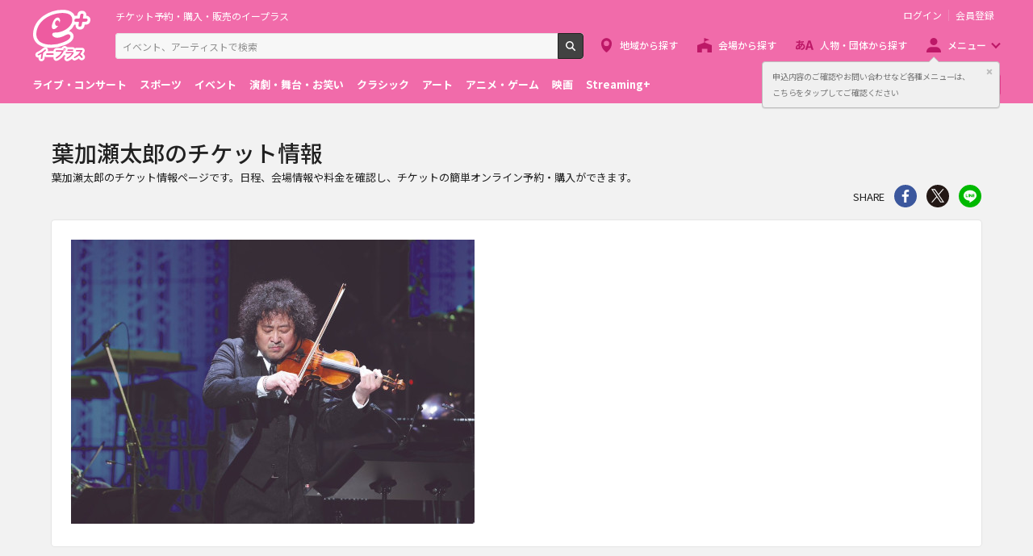

--- FILE ---
content_type: text/html;charset=UTF-8
request_url: https://eplus.jp/sf/detail/0143690001
body_size: 14866
content:
<!DOCTYPE html><html  lang="ja">
<head  prefix="og: http://ogp.me/ns# fb: http://ogp.me/ns/fb# article: http://ogp.me/ns/article#">
<meta http-equiv="Content-Type" content="text/html; charset=UTF-8">
<script>var holidays = ['2/11/2025','2/23/2025','2/24/2025','3/20/2025','4/29/2025','5/3/2025','5/4/2025','5/5/2025','5/6/2025','7/21/2025','8/11/2025','9/15/2025','9/23/2025','10/13/2025','11/3/2025','11/23/2025','11/24/2025','1/1/2026','1/12/2026','2/11/2026','2/23/2026','3/20/2026','4/29/2026','5/3/2026','5/4/2026','5/5/2026','5/6/2026','7/20/2026','8/11/2026','9/21/2026','9/22/2026','9/23/2026','10/12/2026','11/3/2026','11/23/2026'];</script><meta name="author" content="">
<meta name="description" content="葉加瀬太郎のチケット情報ページです。日程、会場情報や料金を確認し、チケットの簡単オンライン予約・購入ができます。">
<meta name="keywords" content="">
<title>葉加瀬太郎のチケット情報 - イープラス</title><link rel="canonical" href="https://eplus.jp/sf/detail/0143690001"><meta name="viewport" content="width=device-width, initial-scale=1.0, minimum-scale=1.0">



<link rel="preconnect" href="https://fonts.gstatic.com/" crossorigin>
<!-- Google Tag Manager -->
<script>(function(w,d,s,l,i){w[l]=w[l]||[];w[l].push({'gtm.start':
new Date().getTime(),event:'gtm.js'});var f=d.getElementsByTagName(s)[0],
j=d.createElement(s),dl=l!='dataLayer'?'&l='+l:'';j.async=true;j.src=
'https://www.googletagmanager.com/gtm.js?id='+i+dl;f.parentNode.insertBefore(j,f);
})(window,document,'script','dataLayer','GTM-WMJR4T');</script>
<!-- End Google Tag Manager -->


    <link rel="shortcut icon" href="/s/eplus/img/favicon.ico">
    <link rel="stylesheet" href="/s/eplus/css/lib.css">
    <link rel="stylesheet" href="/s/eplus/css/style.css?date=20250116052708">

    <script src="/s/eplus/js/lib.js"></script>
    <script src="/s/eplus/js/main.js?date=20220203062035"></script>
    <script src="/s/eplus/js/gtm/gtm.js"></script>
    <script src="/s/eplus/js/sys.js"></script>
    <script src="/s/eplus/js/jquery.cookie.js"></script>
    <script src="/s/eplus/js/frontutils.js"></script>
    <script src="/s/eplus/js/diveObj.js?date=20251120060320""></script>
    <script src="/s/eplus/js/common.js"></script>
    <script type="text/javascript" src="/s/eplus/js/property.js?date=20251120060324""></script>
    <script type="text/javascript" src="/s/eplus/js/ui.js"></script>
    <link rel="stylesheet" href="/s/eplus/css/tume.css">







<script type="text/javascript" src="/s/eplus/js/webStorage.js"></script>

<script src="/s/eplus/js/s4.js?date=20251120060327"></script>


<!-- ※基本共通設定 --><meta property="og:title" content="葉加瀬太郎のチケット情報 - イープラス" /><meta property="og:type" content="website" /><meta property="og:url" content="https://eplus.jp/sf/detail/0143690001" /><meta property="og:image" content="https://eplus.jp/s/image/014369/0001/000/0143690001_12.jpeg" /><meta property="og:site_name" content="EPLUS" /><meta property="og:description" content="葉加瀬太郎のチケット情報ページです。日程、会場情報や料金を確認し、チケットの簡単オンライン予約・購入ができます。" /><!-- Facebook用設定 --><meta property="fb:app_id" content="1358129764232519" /><!-- ※Twitter共通設定 --><meta name="twitter:card" content="summary_large_image" /></head>
<body >



<!-- Google Tag Manager (noscript) -->
<noscript><iframe src="https://www.googletagmanager.com/ns.html?id=GTM-WMJR4T" height="0" width="0" style="display:none;visibility:hidden"></iframe></noscript> 
<!-- End Google Tag Manager (noscript) -->

    <div class="wrap">
<div class="header">
        <div class="header__inner">
          <div class="header__logo">

            <p class="header-logo"><a class="header-logo__trigger" href="/">チケット予約・購入・販売のイープラス</a></p>

          </div>
          <div class="header__search">
            <div class="header-search">
              <form class="header-search__form" action="/sf/search">
                <input name="block" type="hidden" value="true">
                <!-- BEGIN .form-search-->
                <div class="form-search">
                  <input name="keyword" class="form-search__input" id="head_keyword" type="text" placeholder="イベント、アーティストで検索" value="" maxlength="40">
                  <button class="form-search__button" id="head_search" type="submit">検索</button>
                </div>
                <!-- END .form-search-->
              </form>
            </div>
          </div>
          <div class="header__tool">
            <div class="header-tool">
              <ul class="header-tool__list">
                <li id="on-headerLink1" class="header-tool__item header-tool__item--check hidden"><a class="header-tool__trigger" href="/jyoukyou">申込み履歴</a></li>
                <li id="on-headerLink2" class="header-tool__item header-tool__item--support hidden"><a class="header-tool__trigger" href="http://support-qa.eplus.jp/hc/ja">お客さまサポート</a></li>
                <li id="off-headerLink1" class="header-tool__item header-tool__item--login hidden"><a id="login" class="header-tool__trigger" href="javascript:void(0);">ログイン</a></li>
                <li id="off-headerLink2" class="header-tool__item header-tool__item--register hidden"><a class="header-tool__trigger" href="/touroku">会員登録</a></li>
                <li class="header-tool__item header-tool__item--menu">
                  <button class="header-tool__trigger" type="button" role="button" data-toggle="menu-modal" aria-expanded="false" aria-controls="js-menu-modal">メニュー</button>
                </li>
              </ul>
            </div>
          </div>
          <div class="header__navigation">
            <div class="header-navigation">
              <ul class="header-navigation__list">
                <li class="header-navigation__item header-navigation__item--area"><a class="header-navigation__trigger" href="/sf/area">地域から探す</a></li>
                <li class="header-navigation__item header-navigation__item--venue"><a class="header-navigation__trigger" href="/sf/venue">会場から探す</a></li>
                <li class="header-navigation__item header-navigation__item--patron"><a class="header-navigation__trigger" href="/sf/word">人物・団体から探す</a></li>
                <li class="header-navigation__item header-navigation__item--menu">
                  <button class="header-navigation__trigger" role="button" aria-expanded="false" aria-controls="js-header-menu" type="button" data-action="hover" data-toggle="pulldown">メニュー</button>
                </li>
              </ul>
            </div>
          </div>
          <div class="header__modal" id="js-menu-modal" aria-expanded="false" aria-hidden="true">
            <div class="header-modal">
              <div class="header-modal__content">
                <div class="header__menu" id="js-header-menu" aria-expanded="false" aria-hidden="true">
                  <div class="header-menu">
                    <ul class="header-menu__list">
                      <li class="header-menu__item"><a class="header-menu__trigger" href="http://support-qa.eplus.jp/hc/ja">お客さまサポート  </a></li>
                      <li class="header-menu__item"><a class="header-menu__trigger" href="/sf/guide/service">はじめての方へ</a></li>
                      <li class="header-menu__item"><a class="header-menu__trigger" href="/jyoukyou">申込み履歴</a></li>
                      <li class="header-menu__item"><a class="header-menu__trigger" href="/sf/history">閲覧履歴</a></li>
                      <li class="header-menu__item"><a class="header-menu__toggle header-menu__title" role="button" aria-expanded="true" aria-controls="js-header-menu-member-list" href="#" data-toggle="collapse">会員メニュー</a>
                        <ul class="header-menu__list" id="js-header-menu-member-list" aria-expanded="true" aria-hidden="false">
                          <li class="header-menu__item"><a class="header-menu__trigger" id="headerMenu1" href="javascript:void(0)">ログアウト</a></li>
                          <li class="header-menu__item"><a class="header-menu__trigger" id="headerMenu2" href="javascript:void(0)">ID/パスワード案内</a></li>
                          <li class="header-menu__item"><a class="header-menu__trigger" id="headerMenu4" href="javascript:void(0)">登録情報変更 </a></li>
                          <li class="header-menu__item"><a class="header-menu__trigger" id="headerMenu5" href="javascript:void(0)">お気に入り登録と受信エリア設定</a></li>
                          <li class="header-menu__item"><a class="header-menu__trigger" id="headerMenu6" href="javascript:void(0)">メールマガジン設定</a></li>
                          <li class="header-menu__item"><a class="header-menu__trigger" id="headerMenu9" href="javascript:void(0)">クリップした公演</a></li>
                          <li class="header-menu__item"><a class="header-menu__trigger" id="headerMenu7" href="javascript:void(0)">得チケ</a></li>
                          <li class="header-menu__item"><a class="header-menu__trigger" id="headerMenu8" href="javascript:void(0)">退会</a></li>
                        </ul>
                      </li>
                    </ul>
                  </div>
                </div>
                <div class="header__genre">
                  <div class="header-genre"><a class="header-genre__toggle header-genre__title" role="button" aria-expanded="false" aria-controls="js-header-menu-list" href="#" data-toggle="collapse">ジャンルで探す</a>
                    <ul class="header-genre__list">
                      <li class="header-genre__item header-genre__item--genre1"><a class="header-genre__trigger" href="/sf/live">ライブ・コンサート</a>
                      </li>
                      <li class="header-genre__item header-genre__item--genre2"><a class="header-genre__trigger" href="/sf/sports">スポーツ</a>
                      </li>
                      <li class="header-genre__item header-genre__item--genre3"><a class="header-genre__trigger" href="/sf/event">イベント</a>
                      </li>
                      <li class="header-genre__item header-genre__item--genre4"><a class="header-genre__trigger" href="/sf/play">演劇・舞台・お笑い</a>
                      </li>
                      <li class="header-genre__item header-genre__item--genre5"><a class="header-genre__trigger" href="/sf/classic">クラシック</a>
                      </li>
                      <li class="header-genre__item header-genre__item--genre6"><a class="header-genre__trigger" href="/sf/art">アート</a>
                      </li>
                      <li class="header-genre__item header-genre__item--genre7"><a class="header-genre__trigger" href="/sf/anime">アニメ・ゲーム</a>
                      </li>
                      <li class="header-genre__item header-genre__item--genre8"><a class="header-genre__trigger" href="/sf/movie">映画</a>
                      </li>
                      <li class="header-genre__item header-genre__item--genre221"><a class="header-genre__trigger" href="/sf/streamingplus">Streaming+</a></li>
                    </ul>
                  </div>
                </div>
                <div class="header__consignment">
                  <div class="header-consignment"><a class="header-consignment__trigger" href="https://wos.eplus.jp/">主催者向け販売サービス</a></div>
                </div>
              </div>
              <button class="header-modal__close" role="button" aria-expanded="false" aria-controls="js-menu-modal" type="button" data-toggle="menu-modal"><span class="header-modal__close-icon">閉じる</span></button>
            </div>
          </div>
        </div>
      </div>
<main role="main" data-template="S4">
  <!-- BEGIN .page-breadcrumbs-->
  <div class="page-breadcrumbs">
    <div class="page-breadcrumbs__inner">
      <!-- BEGIN .breadcrumb-list-->
      <div class="breadcrumb-list">
        <ul class="breadcrumb-list__list" itemscope="itemscope" itemtype="http://schema.org/BreadcrumbList">
<li class="breadcrumb-list__item" itemscope="itemscope" itemprop="itemListElement" itemtype="http://schema.org/ListItem"><a class="breadcrumb-list__trigger" href="/" itemprop="item"><span class="breadcrumb-list__name" itemprop="name">TOP</span></a><meta itemprop="position" content="1"></li><li class="breadcrumb-list__item" itemscope="itemscope" itemprop="itemListElement" itemtype="http://schema.org/ListItem"><a class="breadcrumb-list__trigger" href="/sf/classic" itemprop="item"><span class="breadcrumb-list__name" itemprop="name">クラシック音楽</span></a><meta itemprop="position" content="2"></li><li class="breadcrumb-list__item" itemscope="itemscope" itemprop="itemListElement" itemtype="http://schema.org/ListItem"><a class="breadcrumb-list__trigger" href="/sf/word/0000001230" itemprop="item"><span class="breadcrumb-list__name" itemprop="name">葉加瀬太郎 チケット</span></a><meta itemprop="position" content="3"></li><li class="breadcrumb-list__item"><strong class="breadcrumb-list__name">詳細</strong></li></ul>

      </div>
      <!-- END .breadcrumb-list-->
    </div>
  </div>
  <!-- END .page-breadcrumbs-->
  <div class="page-content">
    <div class="section section--s4-detail">
      <h1 class="s4-main-title" data-kogyo-name1="葉加瀬太郎">葉加瀬太郎のチケット情報</h1>
      <p class="s4-main-outline">葉加瀬太郎のチケット情報ページです。日程、会場情報や料金を確認し、チケットの簡単オンライン予約・購入ができます。</p>
      

  <div class="s4-buy-ticket"><a class="button button--buy" href="#ticket-list">チケットを買う</a></div>


      <div class="s4-share-above">
        <aside class="share">
                      <h4 class="share__title">SHARE</h4>
<!-- facewbook-->
                <div id="fb-root"></div>
                <script>(function(d, s, id) {
                  var js, fjs = d.getElementsByTagName(s)[0];
                  if (d.getElementById(id)) return;
                  js = d.createElement(s); js.id = id;
                  js.src = 'https://connect.facebook.net/ja_JP/sdk.js#xfbml=1&version=v2.10';
                  fjs.parentNode.insertBefore(js, fjs);
                }(document, 'script', 'facebook-jssdk'));</script>
                <div class="share__item share__item--facebook fb-share-button" data-href="https://eplus.jp/sf/detail/0143690001" data-layout="button" data-size="small" data-mobile-iframe="true">
                  <a class="share__trigger fb-xfbml-parse-ignore" target="_blank" rel="noopener noreferrer" href="https://www.facebook.com/sharer/sharer.php?u=https://eplus.jp/sf/detail/0143690001&amp;src=sdkpreparse">シェア</a>
                </div>
<!-- twitter-->
                <div class="share__item share__item--twitter">
                  <a class="share__trigger" target="_blank" rel="noopener noreferrer" href="https://twitter.com/intent/tweet?url=https://eplus.jp/sf/detail/0143690001" onclick="window.open(this.href, 'tweetwindow', 'width=550, height=450,personalbar=0,toolbar=0,scrollbars=1,resizable=1'); return false;">Twitter</a>
                </div>
<!-- line-->
                <div class="share__item share__item--line">
                  <a class="share__trigger" onclick="window.open(this.href, 'Linewindow', 'width=554, height=470, menubar=no, toolbar=no, scrollbars=yes'); return false;" rel="nofollow noopener noreferrer" target="_blank" href="https://line.me/R/msg/text/?https://eplus.jp/sf/detail/0143690001">line</a>
                </div>
        </aside>
      </div>
      


  <section class="block-detail ">
    <div class="block-detail__inner">
      
      <!-- 画像エリア、動画エリアがない場合は下記エリアENDまで削除-->
      <div class="block-detail__content block-detail__content--left">
        <!-- BEGIN 画像エリア-->
        
        <div class="block-detail-slider">
          
<div class="block-detail-slider__item">
  <div class="block-detail-media">
    <div class="block-detail-media__content">
      <img class="block-detail-media__img" src="/s/image/014369/0001/000/0143690001_12.jpeg" alt="葉加瀬太郎">
    </div>
    
  </div>
</div>

        </div>
        
        <!-- END 画像エリア-->
        <!-- BEGIN 動画エリア-->
        
        <!-- END 動画エリア-->
      </div>
      <!-- END-->
      
      
      
    </div>
  </section>



    </div>
    <nav class="section section--s4-ticket-list" id="ticket-list">
      <div class="section">
        <h2 class="s4-block-subtitle">チケット一覧</h2>
        <div class="section__content ">
            <div class="s4-block-filter">
              <div class="s4-block-filter__col s4-block-filter__list">
                    
     <div class="s4-block-filter__type">
              <p class="form-label">種別</p>
        <div class="s4-block-filter__item">
           <!-- BEGIN form-checkbox-->
           <div class="form-checkbox--button">
             <input class="sys-s4-checkbox--public koen-haishin-normal" type="checkbox" name="koen_kind-1" id="koen_kind-1" value="1" checked="checked"/>
             <label class="form-checkbox__label" for="koen_kind-1">公演</label>
           </div>
           <!-- END form-checkbox-->
        </div>
        <div class="s4-block-filter__item">
           <!-- BEGIN form-checkbox-->
           <div class="form-checkbox--button">
             <input class="koen-haishin-streaming" type="checkbox" name="koen_kind-2" id="koen_kind-2" value="1" checked="checked"/>
             <label class="form-checkbox__label" for="koen_kind-2">配信</label>
           </div>
           <!-- END form-checkbox-->
        </div>
     </div>

                    <div class="s4-block-filter__status">
                      <p class="form-label">受付<br class="hidden-md">ステータス</p>
                      <div class="s4-block-filter__item-wrapper">
                       <div class="s4-block-filter__item">
  <!-- BEGIN form-checkbox-->
  <div class="form-checkbox--button">
    <input type="checkbox" name="form-number-13" class="before-service" id="form-number-13" checked="checked" value="1"/>
    <label class="form-checkbox__label" for="form-number-13">受付前</label>
  </div>
  <!-- END form-checkbox-->
</div><div class="s4-block-filter__item">
  <!-- BEGIN form-checkbox-->
  <div class="form-checkbox--button">
    <input type="checkbox" name="form-number-14" class="in-service" id="form-number-14" checked="checked" value="1"/>
    <label class="form-checkbox__label" for="form-number-14">受付中</label>
  </div>
  <!-- END form-checkbox-->
</div><div class="s4-block-filter__item">
  <!-- BEGIN form-checkbox-->
  <div class="form-checkbox--button">
    <input type="checkbox" name="form-number-15" class="sold-out" id="form-number-15" checked="checked" value="1"/>
    <label class="form-checkbox__label" for="form-number-15">予定枚数終了</label>
  </div>
  <!-- END form-checkbox-->
</div><div class="s4-block-filter__item">
  <!-- BEGIN form-checkbox-->
  <div class="form-checkbox--button">
    <input type="checkbox" name="form-number-16" class="end-service" id="form-number-16"  value="1"/>
    <label class="form-checkbox__label" for="form-number-16">受付終了</label>
  </div>
  <!-- END form-checkbox-->
</div>
                      </div>
                    </div>
              </div>
              <div class="s4-block-filter__col s4-block-filter__list">
                  <div class="s4-block-filter__item s4-block-filter__item--select">
                    <p class="form-label">地域</p>
                    <!-- BEGIN form-select-->
                    <label class="form-select">
                      <select name="chiho_kubun_list">
                       <option value="" selected>全国</option><option value="local-01" >北海道・東北</option><option value="local-05" >関東</option><option value="local-09" >北信越</option><option value="local-10" >東海</option><option value="local-11" >関西</option><option value="local-12" >中国・四国</option><option value="local-19" >九州・沖縄</option><option value="local-99" >海外</option>
                      </select>
                    </label>
                    <!-- END form-select-->
                  </div>

                
                 <div class="s4-block-filter__calendar ">
                   <p class="form-label">公演日</p>
                   <!-- BEGIN form-select-->
                   <label class="form-select">
                     <select name="koen_list">
                      <option value="" selected>全公演</option><option value="20260314-開演-1400-12" >2026/3/14(土)　開演:14:00　(千葉県)</option><option value="20260315-開演-1630-05" >2026/3/15(日)　開演:16:30　(秋田県)</option><option value="20260320-開演-1630-03" >2026/3/20(金・祝)　開演:16:30　(岩手県)</option><option value="20260322-開演-1600-02" >2026/3/22(日)　開演:16:00　(青森県)</option><option value="20260328-開演-1630-08" >2026/3/28(土)　開演:16:30　(茨城県)</option><option value="20260329-開演-1630-11" >2026/3/29(日)　開演:16:30　(埼玉県)</option><option value="20260404-開演-1600-13" >2026/4/4(土)　開演:16:00　(東京都)</option><option value="20260405-開演-1600-20" >2026/4/5(日)　開演:16:00　(長野県)</option><option value="20260410-開演-1830-23" >2026/4/10(金)　開演:18:30　(愛知県)</option><option value="20260411-開演-1600-23" >2026/4/11(土)　開演:16:00　(愛知県)</option><option value="20260412-開演-1400-23" >2026/4/12(日)　開演:14:00　(愛知県)</option><option value="20260416-開演-1830-22" >2026/4/16(木)　開演:18:30　(静岡県)</option><option value="20260418-開演-1630-27" >2026/4/18(土)　開演:16:30　(大阪府)</option><option value="20260419-開演-1600-28" >2026/4/19(日)　開演:16:00　(兵庫県)</option><option value="20260424-開演-1830-43" >2026/4/24(金)　開演:18:30　(熊本県)</option><option value="20260426-開演-1600-40" >2026/4/26(日)　開演:16:00　(福岡県)</option><option value="20260429-開演-1600-01" >2026/4/29(水・祝)　開演:16:00　(北海道)</option><option value="20260501-開演-1830-26" >2026/5/1(金)　開演:18:30　(京都府)</option><option value="20260503-開演-1630-34" >2026/5/3(日・祝)　開演:16:30　(広島県)</option><option value="20260505-開演-1630-27" >2026/5/5(火・祝)　開演:16:30　(大阪府)</option><option value="20260506-開演-1400-27" >2026/5/6(水・祝)　開演:14:00　(大阪府)</option><option value="20260509-開演-1700-13" >2026/5/9(土)　開演:17:00　(東京都)</option><option value="20260510-開演-1400-13" >2026/5/10(日)　開演:14:00　(東京都)</option><option value="20260516-開演-1630-04" >2026/5/16(土)　開演:16:30　(宮城県)</option><option value="20260517-開演-1630-07" >2026/5/17(日)　開演:16:30　(福島県)</option><option value="20260519-開演-1830-10" >2026/5/19(火)　開演:18:30　(群馬県)</option><option value="20260523-開演-1630-14" >2026/5/23(土)　開演:16:30　(神奈川県)</option><option value="20260524-開演-1400-14" >2026/5/24(日)　開演:14:00　(神奈川県)</option>
                     </select>
                   </label>
                   <!-- END form-select-->
                 </div>
             </div>
             
         </div>
        </div>
      </div>
      <div id="shiborikomi2-filter" class="section__content hidden">
        <div class="s4-block-filter">
          <div class="s4-block-filter__calendar hidden">
            <p class="form-label">公演日</p>
            <!-- BEGIN form-select-->
            <label class="form-select">
              <select name="shiborikomi2_koenbi_list">
                
              </select>
            </label>
            <!-- END form-select-->
          </div>
          <div class="s4-block-filter__list hidden">
            <div class="s4-block-filter__item s4-block-filter__item--select">
              <p class="form-label">地域</p>
              <!-- BEGIN form-select-->
              <label class="form-select">
                <select name="shiborikomi2_chiki_list">
                  
                </select>
              </label>
              <!-- END form-select-->
            </div>
          </div>
          <div class="s4-block-filter__message">
            <div class="s4-block-filter__message-inner">
              <p>公演が多いため表示することができません。<br>公演日や地域を指定して絞り込んでください。</p>
            </div>
          </div>
        </div>
      </div>
      <div class="section output" id="sys-s4-result">
        
        <div class="block-ticket-group">
          
<article class="block-ticket-article 20260314-開演-1400-12 local-05 streamingHaishin-0">
  <div class="block-ticket-article__header">
    <header>
      <h3>
        
        
        
        <span class="block-ticket-article__date">2026/3/14(土)</span>
        
        
        <span class="block-ticket-article__time">

開演：14:00～


(開場 13:00～)

        </span>
        
        
        
        <a class="block-ticket-article__place" href="/sf/venue/2700040">
          <span class="block-ticket-article__venue">森のホール21 大ホール</span>

          <small class="block-ticket-article__region">（千葉県）</small>

        </a>
        
        
      </h3>
    </header>
    <div class="block-ticket-article__detail">


      
      <p></p>
    </div>
  </div>







 





  <div class="block-ticket-article__fixed">
    <div class="block-ticket-fixed">
      <div class="block-ticket-fixed__inner">
        <div class="block-ticket-fixed__date">
          <span>2026/</span>
          <span>3/14(土)</span>
        </div>
        <div class="block-ticket-fixed__text">
          <span class="block-ticket-fixed__title"></span>
          <span class="block-ticket-fixed__place">
          <span class="block-ticket-fixed__venue">森のホール21 大ホール</span>

          <small class="block-ticket-fixed__region">（千葉県）</small>

          </span>

          <span class="block-ticket-fixed__time">開演：14:00～</span>

        </div>
      </div>
    </div>
  </div>

  <div class="block-ticket-article__content">
    <!-- BEGIN チケット-->
    <section class="block-ticket">
  <header class="block-ticket__header">
    <h4 class="block-ticket__title">
      <span class="label-ticket">抽選</span>プレオーダー受付
    </h4>
    <p class="block-ticket__time">受付期間:2025/10/18(土)12:00～2025/10/29(水)23:59</p>
    



  </header>
  <div class="block-ticket__content">
    <div class="block-ticket__status">
      <p class="ticket-status">
        
        <span class="ticket-status__item ticket-status__item--end ">受付終了</span>
        
        
        
        
      </p>
    </div>


  </div>
  
  
</section><section class="block-ticket">
  <header class="block-ticket__header">
    <h4 class="block-ticket__title">
      <span class="label-ticket">抽選</span>2次プレオーダー受付
    </h4>
    <p class="block-ticket__time">受付期間:2025/11/8(土)12:00～2025/11/19(水)23:59</p>
    



  </header>
  <div class="block-ticket__content">
    <div class="block-ticket__status">
      <p class="ticket-status">
        
        <span class="ticket-status__item ticket-status__item--end ">受付終了</span>
        
        
        
        
      </p>
    </div>


  </div>
  
  
</section><section class="block-ticket">
  <header class="block-ticket__header">
    <h4 class="block-ticket__title">
      <span class="label-ticket">抽選</span>3次プレオーダー受付
    </h4>
    <p class="block-ticket__time">受付期間:2025/11/29(土)12:00～2025/12/14(日)23:59</p>
    



  </header>
  <div class="block-ticket__content">
    <div class="block-ticket__status">
      <p class="ticket-status">
        
        <span class="ticket-status__item ticket-status__item--end ">受付終了</span>
        
        
        
        
      </p>
    </div>


  </div>
  
  <footer class="block-ticket__footer">
    
    <button class="button button--default " role="button" data-toggle="modal-agree" aria-controls="ticket-agree" onclick="window.location.href='https://sp.atom.eplus.jp/sys/main.jsp?prm=U=82:P2=014369:P5=0001:P3=1111:P21=001:P7=1:P6=001:P1=0003:P0=GGWC01:P55=//eplus.jp%2Fsf%2Fdetail%2F0143690001';setOrderSubmitLoading();" data-title="" value="販売ページ" data-content="#js-modal-notice">次へ</button>
    
  </footer>
  
</section>
    <!-- END チケット-->
  </div>

  <div class="block-ticket-0 hidden">
    <div class="block-ticket-0__header">
      <h5 class="block-ticket-0__title">受付は全て終了しました</h5>
    </div>
    <div class="block-ticket-0__content">
      <p>今後の受付がある場合はこのページにてお知らせいたします</p>
    </div>
    <div class="block-ticket-0__footer">
      <a class="block-ticket-0__trigger" href="#" role="button" data-toggle="remove-parent" aria-controls="block-ticket-0">終了した受付を表示</a>
    </div>
  </div>
</article>
<article class="block-ticket-article 20260315-開演-1630-05 local-02 streamingHaishin-0">
  <div class="block-ticket-article__header">
    <header>
      <h3>
        
        
        
        <span class="block-ticket-article__date">2026/3/15(日)</span>
        
        
        <span class="block-ticket-article__time">

開演：16:30～


(開場 15:30～)

        </span>
        
        
        
        <a class="block-ticket-article__place" href="/sf/venue/0100670">
          <span class="block-ticket-article__venue">あきた芸術劇場ミルハス 大ホール</span>

          <small class="block-ticket-article__region">（秋田県）</small>

        </a>
        
        
      </h3>
    </header>
    <div class="block-ticket-article__detail">


      
      <p></p>
    </div>
  </div>







 





  <div class="block-ticket-article__fixed">
    <div class="block-ticket-fixed">
      <div class="block-ticket-fixed__inner">
        <div class="block-ticket-fixed__date">
          <span>2026/</span>
          <span>3/15(日)</span>
        </div>
        <div class="block-ticket-fixed__text">
          <span class="block-ticket-fixed__title"></span>
          <span class="block-ticket-fixed__place">
          <span class="block-ticket-fixed__venue">あきた芸術劇場ミルハス 大ホール</span>

          <small class="block-ticket-fixed__region">（秋田県）</small>

          </span>

          <span class="block-ticket-fixed__time">開演：16:30～</span>

        </div>
      </div>
    </div>
  </div>

  <div class="block-ticket-article__content">
    <!-- BEGIN チケット-->
    <section class="block-ticket">
  <header class="block-ticket__header">
    <h4 class="block-ticket__title">
      <span class="label-ticket">抽選</span>5次プレオーダー受付
    </h4>
    <p class="block-ticket__time">受付期間:2026/1/13(火)12:00～2026/1/26(月)23:59</p>
    



    <div class="block-ticket__icons">
      <div class="ticket-icon">
        <ul class="ticket-icon__list">
          
          
          <li class="ticket-icon__item ticket-icon__item--sumatike">スマチケ</li>
          
          
          
          
        </ul>
      </div>
    </div>


  </header>
  <div class="block-ticket__content">
    <div class="block-ticket__status">
      <p class="ticket-status">
        
        
        
        
        <span class="ticket-status__item ticket-status__item--vacancy">受付中</span>
        
      </p>
    </div>


  </div>
  
  <footer class="block-ticket__footer">
    
    <button class="button button--primary" role="button" data-toggle="modal-agree" aria-controls="ticket-agree" onclick="window.location.href='https://sp.atom.eplus.jp/sys/main.jsp?prm=U=82:P2=014369:P5=0001:P3=1106:P21=001:P7=1:P6=001:P1=0003:P0=GGWC01:P55=//eplus.jp%2Fsf%2Fdetail%2F0143690001';setOrderSubmitLoading();" data-title="" value="販売ページ" data-content="#js-modal-notice">次へ</button>
    
  </footer>
  
</section><section class="block-ticket">
  <header class="block-ticket__header">
    <h4 class="block-ticket__title">
      <span class="label-ticket">抽選</span>プレオーダー受付
    </h4>
    <p class="block-ticket__time">受付期間:2025/10/18(土)12:00～2025/11/3(月・祝)23:59</p>
    



  </header>
  <div class="block-ticket__content">
    <div class="block-ticket__status">
      <p class="ticket-status">
        
        <span class="ticket-status__item ticket-status__item--end ">受付終了</span>
        
        
        
        
      </p>
    </div>


  </div>
  
  
</section><section class="block-ticket">
  <header class="block-ticket__header">
    <h4 class="block-ticket__title">
      <span class="label-ticket">抽選</span>2次プレオーダー受付
    </h4>
    <p class="block-ticket__time">受付期間:2025/11/11(火)12:00～2025/11/24(月・祝)23:59</p>
    



  </header>
  <div class="block-ticket__content">
    <div class="block-ticket__status">
      <p class="ticket-status">
        
        <span class="ticket-status__item ticket-status__item--end ">受付終了</span>
        
        
        
        
      </p>
    </div>


  </div>
  
  
</section><section class="block-ticket">
  <header class="block-ticket__header">
    <h4 class="block-ticket__title">
      <span class="label-ticket">抽選</span>3次プレオーダー受付
    </h4>
    <p class="block-ticket__time">受付期間:2025/12/2(火)12:00～2025/12/15(月)23:59</p>
    



  </header>
  <div class="block-ticket__content">
    <div class="block-ticket__status">
      <p class="ticket-status">
        
        <span class="ticket-status__item ticket-status__item--end ">受付終了</span>
        
        
        
        
      </p>
    </div>


  </div>
  
  
</section><section class="block-ticket">
  <header class="block-ticket__header">
    <h4 class="block-ticket__title">
      <span class="label-ticket">抽選</span>4次プレオーダー受付
    </h4>
    <p class="block-ticket__time">受付期間:2025/12/23(火)12:00～2026/1/5(月)23:59</p>
    



  </header>
  <div class="block-ticket__content">
    <div class="block-ticket__status">
      <p class="ticket-status">
        
        <span class="ticket-status__item ticket-status__item--end ">受付終了</span>
        
        
        
        
      </p>
    </div>


  </div>
  
  
</section>
    <!-- END チケット-->
  </div>

  <div class="block-ticket-0 hidden">
    <div class="block-ticket-0__header">
      <h5 class="block-ticket-0__title">受付は全て終了しました</h5>
    </div>
    <div class="block-ticket-0__content">
      <p>今後の受付がある場合はこのページにてお知らせいたします</p>
    </div>
    <div class="block-ticket-0__footer">
      <a class="block-ticket-0__trigger" href="#" role="button" data-toggle="remove-parent" aria-controls="block-ticket-0">終了した受付を表示</a>
    </div>
  </div>
</article>
<article class="block-ticket-article 20260320-開演-1630-03 local-02 streamingHaishin-0">
  <div class="block-ticket-article__header">
    <header>
      <h3>
        
        
        
        <span class="block-ticket-article__date">2026/3/20(金・祝)</span>
        
        
        <span class="block-ticket-article__time">

開演：16:30～


(開場 15:30～)

        </span>
        
        
        
        <a class="block-ticket-article__place" href="/sf/venue/0200070">
          <span class="block-ticket-article__venue">トーサイクラシックホール岩手 大ホール</span>

          <small class="block-ticket-article__region">（岩手県）</small>

        </a>
        
        
      </h3>
    </header>
    <div class="block-ticket-article__detail">


      
      <p></p>
    </div>
  </div>







 





  <div class="block-ticket-article__fixed">
    <div class="block-ticket-fixed">
      <div class="block-ticket-fixed__inner">
        <div class="block-ticket-fixed__date">
          <span>2026/</span>
          <span>3/20(金・祝)</span>
        </div>
        <div class="block-ticket-fixed__text">
          <span class="block-ticket-fixed__title"></span>
          <span class="block-ticket-fixed__place">
          <span class="block-ticket-fixed__venue">トーサイクラシックホール岩手 大ホール</span>

          <small class="block-ticket-fixed__region">（岩手県）</small>

          </span>

          <span class="block-ticket-fixed__time">開演：16:30～</span>

        </div>
      </div>
    </div>
  </div>

  <div class="block-ticket-article__content">
    <!-- BEGIN チケット-->
    <section class="block-ticket">
  <header class="block-ticket__header">
    <h4 class="block-ticket__title">
      <span class="label-ticket">抽選</span>5次プレオーダー受付
    </h4>
    <p class="block-ticket__time">受付期間:2026/1/13(火)12:00～2026/1/26(月)23:59</p>
    



    <div class="block-ticket__icons">
      <div class="ticket-icon">
        <ul class="ticket-icon__list">
          
          
          <li class="ticket-icon__item ticket-icon__item--sumatike">スマチケ</li>
          
          
          
          
        </ul>
      </div>
    </div>


  </header>
  <div class="block-ticket__content">
    <div class="block-ticket__status">
      <p class="ticket-status">
        
        
        
        
        <span class="ticket-status__item ticket-status__item--vacancy">受付中</span>
        
      </p>
    </div>


  </div>
  
  <footer class="block-ticket__footer">
    
    <button class="button button--primary" role="button" data-toggle="modal-agree" aria-controls="ticket-agree" onclick="window.location.href='https://sp.atom.eplus.jp/sys/main.jsp?prm=U=82:P2=014369:P5=0001:P3=1107:P21=001:P7=1:P6=001:P1=0003:P0=GGWC01:P55=//eplus.jp%2Fsf%2Fdetail%2F0143690001';setOrderSubmitLoading();" data-title="" value="販売ページ" data-content="#js-modal-notice">次へ</button>
    
  </footer>
  
</section><section class="block-ticket">
  <header class="block-ticket__header">
    <h4 class="block-ticket__title">
      <span class="label-ticket">抽選</span>プレオーダー受付
    </h4>
    <p class="block-ticket__time">受付期間:2025/10/18(土)12:00～2025/11/3(月・祝)23:59</p>
    



  </header>
  <div class="block-ticket__content">
    <div class="block-ticket__status">
      <p class="ticket-status">
        
        <span class="ticket-status__item ticket-status__item--end ">受付終了</span>
        
        
        
        
      </p>
    </div>


  </div>
  
  
</section><section class="block-ticket">
  <header class="block-ticket__header">
    <h4 class="block-ticket__title">
      <span class="label-ticket">抽選</span>2次プレオーダー受付
    </h4>
    <p class="block-ticket__time">受付期間:2025/11/11(火)12:00～2025/11/24(月・祝)23:59</p>
    



  </header>
  <div class="block-ticket__content">
    <div class="block-ticket__status">
      <p class="ticket-status">
        
        <span class="ticket-status__item ticket-status__item--end ">受付終了</span>
        
        
        
        
      </p>
    </div>


  </div>
  
  
</section><section class="block-ticket">
  <header class="block-ticket__header">
    <h4 class="block-ticket__title">
      <span class="label-ticket">抽選</span>3次プレオーダー受付
    </h4>
    <p class="block-ticket__time">受付期間:2025/12/2(火)12:00～2025/12/15(月)23:59</p>
    



  </header>
  <div class="block-ticket__content">
    <div class="block-ticket__status">
      <p class="ticket-status">
        
        <span class="ticket-status__item ticket-status__item--end ">受付終了</span>
        
        
        
        
      </p>
    </div>


  </div>
  
  
</section><section class="block-ticket">
  <header class="block-ticket__header">
    <h4 class="block-ticket__title">
      <span class="label-ticket">抽選</span>4次プレオーダー受付
    </h4>
    <p class="block-ticket__time">受付期間:2025/12/23(火)12:00～2026/1/5(月)23:59</p>
    



  </header>
  <div class="block-ticket__content">
    <div class="block-ticket__status">
      <p class="ticket-status">
        
        <span class="ticket-status__item ticket-status__item--end ">受付終了</span>
        
        
        
        
      </p>
    </div>


  </div>
  
  
</section>
    <!-- END チケット-->
  </div>

  <div class="block-ticket-0 hidden">
    <div class="block-ticket-0__header">
      <h5 class="block-ticket-0__title">受付は全て終了しました</h5>
    </div>
    <div class="block-ticket-0__content">
      <p>今後の受付がある場合はこのページにてお知らせいたします</p>
    </div>
    <div class="block-ticket-0__footer">
      <a class="block-ticket-0__trigger" href="#" role="button" data-toggle="remove-parent" aria-controls="block-ticket-0">終了した受付を表示</a>
    </div>
  </div>
</article>
<article class="block-ticket-article 20260322-開演-1600-02 local-02 streamingHaishin-0">
  <div class="block-ticket-article__header">
    <header>
      <h3>
        
        
        
        <span class="block-ticket-article__date">2026/3/22(日)</span>
        
        
        <span class="block-ticket-article__time">

開演：16:00～


(開場 15:00～)

        </span>
        
        
        
        <a class="block-ticket-article__place" href="/sf/venue/0300010">
          <span class="block-ticket-article__venue">リンクステーションホール青森</span>

          <small class="block-ticket-article__region">（青森県）</small>

        </a>
        
        
      </h3>
    </header>
    <div class="block-ticket-article__detail">


      
      <p></p>
    </div>
  </div>







 





  <div class="block-ticket-article__fixed">
    <div class="block-ticket-fixed">
      <div class="block-ticket-fixed__inner">
        <div class="block-ticket-fixed__date">
          <span>2026/</span>
          <span>3/22(日)</span>
        </div>
        <div class="block-ticket-fixed__text">
          <span class="block-ticket-fixed__title"></span>
          <span class="block-ticket-fixed__place">
          <span class="block-ticket-fixed__venue">リンクステーションホール青森</span>

          <small class="block-ticket-fixed__region">（青森県）</small>

          </span>

          <span class="block-ticket-fixed__time">開演：16:00～</span>

        </div>
      </div>
    </div>
  </div>

  <div class="block-ticket-article__content">
    <!-- BEGIN チケット-->
    <section class="block-ticket">
  <header class="block-ticket__header">
    <h4 class="block-ticket__title">
      <span class="label-ticket">抽選</span>5次プレオーダー受付
    </h4>
    <p class="block-ticket__time">受付期間:2026/1/13(火)12:00～2026/1/26(月)23:59</p>
    



    <div class="block-ticket__icons">
      <div class="ticket-icon">
        <ul class="ticket-icon__list">
          
          
          <li class="ticket-icon__item ticket-icon__item--sumatike">スマチケ</li>
          
          
          
          
        </ul>
      </div>
    </div>


  </header>
  <div class="block-ticket__content">
    <div class="block-ticket__status">
      <p class="ticket-status">
        
        
        
        
        <span class="ticket-status__item ticket-status__item--vacancy">受付中</span>
        
      </p>
    </div>


  </div>
  
  <footer class="block-ticket__footer">
    
    <button class="button button--primary" role="button" data-toggle="modal-agree" aria-controls="ticket-agree" onclick="window.location.href='https://sp.atom.eplus.jp/sys/main.jsp?prm=U=82:P2=014369:P5=0001:P3=1108:P21=001:P7=1:P6=001:P1=0003:P0=GGWC01:P55=//eplus.jp%2Fsf%2Fdetail%2F0143690001';setOrderSubmitLoading();" data-title="" value="販売ページ" data-content="#js-modal-notice">次へ</button>
    
  </footer>
  
</section><section class="block-ticket">
  <header class="block-ticket__header">
    <h4 class="block-ticket__title">
      <span class="label-ticket">抽選</span>プレオーダー受付
    </h4>
    <p class="block-ticket__time">受付期間:2025/10/18(土)12:00～2025/11/3(月・祝)23:59</p>
    



  </header>
  <div class="block-ticket__content">
    <div class="block-ticket__status">
      <p class="ticket-status">
        
        <span class="ticket-status__item ticket-status__item--end ">受付終了</span>
        
        
        
        
      </p>
    </div>


  </div>
  
  
</section><section class="block-ticket">
  <header class="block-ticket__header">
    <h4 class="block-ticket__title">
      <span class="label-ticket">抽選</span>2次プレオーダー受付
    </h4>
    <p class="block-ticket__time">受付期間:2025/11/11(火)12:00～2025/11/24(月・祝)23:59</p>
    



  </header>
  <div class="block-ticket__content">
    <div class="block-ticket__status">
      <p class="ticket-status">
        
        <span class="ticket-status__item ticket-status__item--end ">受付終了</span>
        
        
        
        
      </p>
    </div>


  </div>
  
  
</section><section class="block-ticket">
  <header class="block-ticket__header">
    <h4 class="block-ticket__title">
      <span class="label-ticket">抽選</span>3次プレオーダー受付
    </h4>
    <p class="block-ticket__time">受付期間:2025/12/2(火)12:00～2025/12/15(月)23:59</p>
    



  </header>
  <div class="block-ticket__content">
    <div class="block-ticket__status">
      <p class="ticket-status">
        
        <span class="ticket-status__item ticket-status__item--end ">受付終了</span>
        
        
        
        
      </p>
    </div>


  </div>
  
  
</section><section class="block-ticket">
  <header class="block-ticket__header">
    <h4 class="block-ticket__title">
      <span class="label-ticket">抽選</span>4次プレオーダー受付
    </h4>
    <p class="block-ticket__time">受付期間:2025/12/23(火)12:00～2026/1/5(月)23:59</p>
    



  </header>
  <div class="block-ticket__content">
    <div class="block-ticket__status">
      <p class="ticket-status">
        
        <span class="ticket-status__item ticket-status__item--end ">受付終了</span>
        
        
        
        
      </p>
    </div>


  </div>
  
  
</section>
    <!-- END チケット-->
  </div>

  <div class="block-ticket-0 hidden">
    <div class="block-ticket-0__header">
      <h5 class="block-ticket-0__title">受付は全て終了しました</h5>
    </div>
    <div class="block-ticket-0__content">
      <p>今後の受付がある場合はこのページにてお知らせいたします</p>
    </div>
    <div class="block-ticket-0__footer">
      <a class="block-ticket-0__trigger" href="#" role="button" data-toggle="remove-parent" aria-controls="block-ticket-0">終了した受付を表示</a>
    </div>
  </div>
</article>
<article class="block-ticket-article 20260328-開演-1630-08 local-05 streamingHaishin-0">
  <div class="block-ticket-article__header">
    <header>
      <h3>
        
        
        
        <span class="block-ticket-article__date">2026/3/28(土)</span>
        
        
        <span class="block-ticket-article__time">

開演：16:30～


(開場 15:30～)

        </span>
        
        
        
        <a class="block-ticket-article__place" href="/sf/venue/3100450">
          <span class="block-ticket-article__venue">水戸市民会館 グロービスホール</span>

          <small class="block-ticket-article__region">（茨城県）</small>

        </a>
        
        
      </h3>
    </header>
    <div class="block-ticket-article__detail">


      
      <p></p>
    </div>
  </div>







 





  <div class="block-ticket-article__fixed">
    <div class="block-ticket-fixed">
      <div class="block-ticket-fixed__inner">
        <div class="block-ticket-fixed__date">
          <span>2026/</span>
          <span>3/28(土)</span>
        </div>
        <div class="block-ticket-fixed__text">
          <span class="block-ticket-fixed__title"></span>
          <span class="block-ticket-fixed__place">
          <span class="block-ticket-fixed__venue">水戸市民会館 グロービスホール</span>

          <small class="block-ticket-fixed__region">（茨城県）</small>

          </span>

          <span class="block-ticket-fixed__time">開演：16:30～</span>

        </div>
      </div>
    </div>
  </div>

  <div class="block-ticket-article__content">
    <!-- BEGIN チケット-->
    <section class="block-ticket">
  <header class="block-ticket__header">
    <h4 class="block-ticket__title">
      <span class="label-ticket">抽選</span>プレオーダー受付
    </h4>
    <p class="block-ticket__time">受付期間:2025/10/26(日)10:00～2025/11/16(日)23:59</p>
    



  </header>
  <div class="block-ticket__content">
    <div class="block-ticket__status">
      <p class="ticket-status">
        
        <span class="ticket-status__item ticket-status__item--end ">受付終了</span>
        
        
        
        
      </p>
    </div>


  </div>
  
  
</section><section class="block-ticket">
  <header class="block-ticket__header">
    <h4 class="block-ticket__title">
      <span class="label-ticket">抽選</span>2次プレオーダー受付
    </h4>
    <p class="block-ticket__time">受付期間:2025/11/17(月)10:00～2025/12/8(月)23:59</p>
    



  </header>
  <div class="block-ticket__content">
    <div class="block-ticket__status">
      <p class="ticket-status">
        
        <span class="ticket-status__item ticket-status__item--end ">受付終了</span>
        
        
        
        
      </p>
    </div>


  </div>
  
  <footer class="block-ticket__footer">
    
    <button class="button button--default " role="button" data-toggle="modal-agree" aria-controls="ticket-agree" onclick="window.location.href='https://sp.atom.eplus.jp/sys/main.jsp?prm=U=82:P2=014369:P5=0001:P3=1105:P21=001:P7=1:P6=001:P1=0003:P0=GGWC01:P55=//eplus.jp%2Fsf%2Fdetail%2F0143690001';setOrderSubmitLoading();" data-title="" value="販売ページ" data-content="#js-modal-notice">次へ</button>
    
  </footer>
  
</section>
    <!-- END チケット-->
  </div>

  <div class="block-ticket-0 hidden">
    <div class="block-ticket-0__header">
      <h5 class="block-ticket-0__title">受付は全て終了しました</h5>
    </div>
    <div class="block-ticket-0__content">
      <p>今後の受付がある場合はこのページにてお知らせいたします</p>
    </div>
    <div class="block-ticket-0__footer">
      <a class="block-ticket-0__trigger" href="#" role="button" data-toggle="remove-parent" aria-controls="block-ticket-0">終了した受付を表示</a>
    </div>
  </div>
</article>
<article class="block-ticket-article 20260329-開演-1630-11 local-05 streamingHaishin-0">
  <div class="block-ticket-article__header">
    <header>
      <h3>
        
        
        
        <span class="block-ticket-article__date">2026/3/29(日)</span>
        
        
        <span class="block-ticket-article__time">

開演：16:30～


(開場 15:30～)

        </span>
        
        
        
        <a class="block-ticket-article__place" href="/sf/venue/3310010">
          <span class="block-ticket-article__venue">大宮ソニックシティ 大ホール</span>

          <small class="block-ticket-article__region">（埼玉県）</small>

        </a>
        
        
      </h3>
    </header>
    <div class="block-ticket-article__detail">


      
      <p></p>
    </div>
  </div>







 





  <div class="block-ticket-article__fixed">
    <div class="block-ticket-fixed">
      <div class="block-ticket-fixed__inner">
        <div class="block-ticket-fixed__date">
          <span>2026/</span>
          <span>3/29(日)</span>
        </div>
        <div class="block-ticket-fixed__text">
          <span class="block-ticket-fixed__title"></span>
          <span class="block-ticket-fixed__place">
          <span class="block-ticket-fixed__venue">大宮ソニックシティ 大ホール</span>

          <small class="block-ticket-fixed__region">（埼玉県）</small>

          </span>

          <span class="block-ticket-fixed__time">開演：16:30～</span>

        </div>
      </div>
    </div>
  </div>

  <div class="block-ticket-article__content">
    <!-- BEGIN チケット-->
    <section class="block-ticket">
  <header class="block-ticket__header">
    <h4 class="block-ticket__title">
      <span class="label-ticket">抽選</span>プレオーダー受付
    </h4>
    <p class="block-ticket__time">受付期間:2025/10/18(土)12:00～2025/10/29(水)23:59</p>
    



  </header>
  <div class="block-ticket__content">
    <div class="block-ticket__status">
      <p class="ticket-status">
        
        <span class="ticket-status__item ticket-status__item--end ">受付終了</span>
        
        
        
        
      </p>
    </div>


  </div>
  
  
</section><section class="block-ticket">
  <header class="block-ticket__header">
    <h4 class="block-ticket__title">
      <span class="label-ticket">抽選</span>2次プレオーダー受付
    </h4>
    <p class="block-ticket__time">受付期間:2025/11/8(土)12:00～2025/11/19(水)23:59</p>
    



  </header>
  <div class="block-ticket__content">
    <div class="block-ticket__status">
      <p class="ticket-status">
        
        <span class="ticket-status__item ticket-status__item--end ">受付終了</span>
        
        
        
        
      </p>
    </div>


  </div>
  
  
</section><section class="block-ticket">
  <header class="block-ticket__header">
    <h4 class="block-ticket__title">
      <span class="label-ticket">抽選</span>3次プレオーダー受付
    </h4>
    <p class="block-ticket__time">受付期間:2025/11/29(土)12:00～2025/12/14(日)23:59</p>
    



  </header>
  <div class="block-ticket__content">
    <div class="block-ticket__status">
      <p class="ticket-status">
        
        <span class="ticket-status__item ticket-status__item--end ">受付終了</span>
        
        
        
        
      </p>
    </div>


  </div>
  
  <footer class="block-ticket__footer">
    
    <button class="button button--default " role="button" data-toggle="modal-agree" aria-controls="ticket-agree" onclick="window.location.href='https://sp.atom.eplus.jp/sys/main.jsp?prm=U=82:P2=014369:P5=0001:P3=1116:P21=001:P7=1:P6=001:P1=0003:P0=GGWC01:P55=//eplus.jp%2Fsf%2Fdetail%2F0143690001';setOrderSubmitLoading();" data-title="" value="販売ページ" data-content="#js-modal-notice">次へ</button>
    
  </footer>
  
</section>
    <!-- END チケット-->
  </div>

  <div class="block-ticket-0 hidden">
    <div class="block-ticket-0__header">
      <h5 class="block-ticket-0__title">受付は全て終了しました</h5>
    </div>
    <div class="block-ticket-0__content">
      <p>今後の受付がある場合はこのページにてお知らせいたします</p>
    </div>
    <div class="block-ticket-0__footer">
      <a class="block-ticket-0__trigger" href="#" role="button" data-toggle="remove-parent" aria-controls="block-ticket-0">終了した受付を表示</a>
    </div>
  </div>
</article>
<article class="block-ticket-article 20260404-開演-1600-13 local-05 streamingHaishin-0">
  <div class="block-ticket-article__header">
    <header>
      <h3>
        
        
        
        <span class="block-ticket-article__date">2026/4/4(土)</span>
        
        
        <span class="block-ticket-article__time">

開演：16:00～


(開場 15:00～)

        </span>
        
        
        
        <a class="block-ticket-article__place" href="/sf/venue/1500080">
          <span class="block-ticket-article__venue">NHKホール</span>

          <small class="block-ticket-article__region">（東京都）</small>

        </a>
        
        
      </h3>
    </header>
    <div class="block-ticket-article__detail">


      
      <p></p>
    </div>
  </div>







 





  <div class="block-ticket-article__fixed">
    <div class="block-ticket-fixed">
      <div class="block-ticket-fixed__inner">
        <div class="block-ticket-fixed__date">
          <span>2026/</span>
          <span>4/4(土)</span>
        </div>
        <div class="block-ticket-fixed__text">
          <span class="block-ticket-fixed__title"></span>
          <span class="block-ticket-fixed__place">
          <span class="block-ticket-fixed__venue">NHKホール</span>

          <small class="block-ticket-fixed__region">（東京都）</small>

          </span>

          <span class="block-ticket-fixed__time">開演：16:00～</span>

        </div>
      </div>
    </div>
  </div>

  <div class="block-ticket-article__content">
    <!-- BEGIN チケット-->
    <section class="block-ticket">
  <header class="block-ticket__header">
    <h4 class="block-ticket__title">
      <span class="label-ticket">抽選</span>プレオーダー受付
    </h4>
    <p class="block-ticket__time">受付期間:2025/10/18(土)12:00～2025/10/29(水)23:59</p>
    



  </header>
  <div class="block-ticket__content">
    <div class="block-ticket__status">
      <p class="ticket-status">
        
        <span class="ticket-status__item ticket-status__item--end ">受付終了</span>
        
        
        
        
      </p>
    </div>


  </div>
  
  
</section><section class="block-ticket">
  <header class="block-ticket__header">
    <h4 class="block-ticket__title">
      <span class="label-ticket">抽選</span>2次プレオーダー受付
    </h4>
    <p class="block-ticket__time">受付期間:2025/11/8(土)12:00～2025/11/19(水)23:59</p>
    



  </header>
  <div class="block-ticket__content">
    <div class="block-ticket__status">
      <p class="ticket-status">
        
        <span class="ticket-status__item ticket-status__item--end ">受付終了</span>
        
        
        
        
      </p>
    </div>


  </div>
  
  
</section><section class="block-ticket">
  <header class="block-ticket__header">
    <h4 class="block-ticket__title">
      <span class="label-ticket">抽選</span>3次プレオーダー受付
    </h4>
    <p class="block-ticket__time">受付期間:2025/11/29(土)12:00～2025/12/14(日)23:59</p>
    



  </header>
  <div class="block-ticket__content">
    <div class="block-ticket__status">
      <p class="ticket-status">
        
        <span class="ticket-status__item ticket-status__item--end ">受付終了</span>
        
        
        
        
      </p>
    </div>


  </div>
  
  <footer class="block-ticket__footer">
    
    <button class="button button--default " role="button" data-toggle="modal-agree" aria-controls="ticket-agree" onclick="window.location.href='https://sp.atom.eplus.jp/sys/main.jsp?prm=U=82:P2=014369:P5=0001:P3=1117:P21=001:P7=1:P6=001:P1=0003:P0=GGWC01:P55=//eplus.jp%2Fsf%2Fdetail%2F0143690001';setOrderSubmitLoading();" data-title="" value="販売ページ" data-content="#js-modal-notice">次へ</button>
    
  </footer>
  
</section>
    <!-- END チケット-->
  </div>

  <div class="block-ticket-0 hidden">
    <div class="block-ticket-0__header">
      <h5 class="block-ticket-0__title">受付は全て終了しました</h5>
    </div>
    <div class="block-ticket-0__content">
      <p>今後の受付がある場合はこのページにてお知らせいたします</p>
    </div>
    <div class="block-ticket-0__footer">
      <a class="block-ticket-0__trigger" href="#" role="button" data-toggle="remove-parent" aria-controls="block-ticket-0">終了した受付を表示</a>
    </div>
  </div>
</article>
<article class="block-ticket-article 20260405-開演-1600-20 local-09 streamingHaishin-0">
  <div class="block-ticket-article__header">
    <header>
      <h3>
        
        
        
        <span class="block-ticket-article__date">2026/4/5(日)</span>
        
        
        <span class="block-ticket-article__time">

開演：16:00～


(開場 15:00～)

        </span>
        
        
        
        <a class="block-ticket-article__place" href="/sf/venue/3900040">
          <span class="block-ticket-article__venue">キッセイ文化ホール(長野県松本文化会館) 大ホール</span>

          <small class="block-ticket-article__region">（長野県）</small>

        </a>
        
        
      </h3>
    </header>
    <div class="block-ticket-article__detail">


      
      <p></p>
    </div>
  </div>







 





  <div class="block-ticket-article__fixed">
    <div class="block-ticket-fixed">
      <div class="block-ticket-fixed__inner">
        <div class="block-ticket-fixed__date">
          <span>2026/</span>
          <span>4/5(日)</span>
        </div>
        <div class="block-ticket-fixed__text">
          <span class="block-ticket-fixed__title"></span>
          <span class="block-ticket-fixed__place">
          <span class="block-ticket-fixed__venue">キッセイ文化ホール(長野県松本文化会館) 大ホール</span>

          <small class="block-ticket-fixed__region">（長野県）</small>

          </span>

          <span class="block-ticket-fixed__time">開演：16:00～</span>

        </div>
      </div>
    </div>
  </div>

  <div class="block-ticket-article__content">
    <!-- BEGIN チケット-->
    <section class="block-ticket">
  <header class="block-ticket__header">
    <h4 class="block-ticket__title">
      <span class="label-ticket">抽選</span>プレオーダー受付
    </h4>
    <p class="block-ticket__time">受付期間:2025/10/18(土)12:00～2025/10/29(水)18:00</p>
    



  </header>
  <div class="block-ticket__content">
    <div class="block-ticket__status">
      <p class="ticket-status">
        
        <span class="ticket-status__item ticket-status__item--end ">受付終了</span>
        
        
        
        
      </p>
    </div>


  </div>
  
  
</section><section class="block-ticket">
  <header class="block-ticket__header">
    <h4 class="block-ticket__title">
      <span class="label-ticket">抽選</span>2次プレオーダー受付
    </h4>
    <p class="block-ticket__time">受付期間:2025/11/5(水)12:00～2025/11/16(日)18:00</p>
    



  </header>
  <div class="block-ticket__content">
    <div class="block-ticket__status">
      <p class="ticket-status">
        
        <span class="ticket-status__item ticket-status__item--end ">受付終了</span>
        
        
        
        
      </p>
    </div>


  </div>
  
  
</section><section class="block-ticket">
  <header class="block-ticket__header">
    <h4 class="block-ticket__title">
      <span class="label-ticket">抽選</span>3次プレオーダー受付
    </h4>
    <p class="block-ticket__time">受付期間:2025/11/23(日・祝)12:00～2025/12/4(木)18:00</p>
    



  </header>
  <div class="block-ticket__content">
    <div class="block-ticket__status">
      <p class="ticket-status">
        
        <span class="ticket-status__item ticket-status__item--end ">受付終了</span>
        
        
        
        
      </p>
    </div>


  </div>
  
  
</section><section class="block-ticket">
  <header class="block-ticket__header">
    <h4 class="block-ticket__title">
      <span class="label-ticket">抽選</span>4次プレオーダー受付
    </h4>
    <p class="block-ticket__time">受付期間:2025/12/11(木)12:00～2025/12/22(月)18:00</p>
    



  </header>
  <div class="block-ticket__content">
    <div class="block-ticket__status">
      <p class="ticket-status">
        
        <span class="ticket-status__item ticket-status__item--end ">受付終了</span>
        
        
        
        
      </p>
    </div>


  </div>
  
  
</section><section class="block-ticket">
  <header class="block-ticket__header">
    <h4 class="block-ticket__title">
      <span class="label-ticket">抽選</span>5次プレオーダー受付
    </h4>
    <p class="block-ticket__time">受付期間:2025/12/29(月)12:00～2026/1/12(月・祝)18:00</p>
    



  </header>
  <div class="block-ticket__content">
    <div class="block-ticket__status">
      <p class="ticket-status">
        
        <span class="ticket-status__item ticket-status__item--end ">受付終了</span>
        
        
        
        
      </p>
    </div>


  </div>
  
  <footer class="block-ticket__footer">
    
    <button class="button button--default " role="button" data-toggle="modal-agree" aria-controls="ticket-agree" onclick="window.location.href='https://sp.atom.eplus.jp/sys/main.jsp?prm=U=82:P2=014369:P5=0001:P3=1104:P21=001:P7=1:P6=001:P1=0003:P0=GGWC01:P55=//eplus.jp%2Fsf%2Fdetail%2F0143690001';setOrderSubmitLoading();" data-title="" value="販売ページ" data-content="#js-modal-notice">次へ</button>
    
  </footer>
  
</section>
    <!-- END チケット-->
  </div>

  <div class="block-ticket-0 hidden">
    <div class="block-ticket-0__header">
      <h5 class="block-ticket-0__title">受付は全て終了しました</h5>
    </div>
    <div class="block-ticket-0__content">
      <p>今後の受付がある場合はこのページにてお知らせいたします</p>
    </div>
    <div class="block-ticket-0__footer">
      <a class="block-ticket-0__trigger" href="#" role="button" data-toggle="remove-parent" aria-controls="block-ticket-0">終了した受付を表示</a>
    </div>
  </div>
</article>
<article class="block-ticket-article 20260410-開演-1830-23 local-10 streamingHaishin-0">
  <div class="block-ticket-article__header">
    <header>
      <h3>
        
        
        
        <span class="block-ticket-article__date">2026/4/10(金)</span>
        
        
        <span class="block-ticket-article__time">

開演：18:30～


(開場 17:30～)

        </span>
        
        
        
        <a class="block-ticket-article__place" href="/sf/venue/4610010">
          <span class="block-ticket-article__venue">愛知県芸術劇場 大ホール</span>

          <small class="block-ticket-article__region">（愛知県）</small>

        </a>
        
        
      </h3>
    </header>
    <div class="block-ticket-article__detail">


      
      <p></p>
    </div>
  </div>







 





  <div class="block-ticket-article__fixed">
    <div class="block-ticket-fixed">
      <div class="block-ticket-fixed__inner">
        <div class="block-ticket-fixed__date">
          <span>2026/</span>
          <span>4/10(金)</span>
        </div>
        <div class="block-ticket-fixed__text">
          <span class="block-ticket-fixed__title"></span>
          <span class="block-ticket-fixed__place">
          <span class="block-ticket-fixed__venue">愛知県芸術劇場 大ホール</span>

          <small class="block-ticket-fixed__region">（愛知県）</small>

          </span>

          <span class="block-ticket-fixed__time">開演：18:30～</span>

        </div>
      </div>
    </div>
  </div>

  <div class="block-ticket-article__content">
    <!-- BEGIN チケット-->
    <section class="block-ticket">
  <header class="block-ticket__header">
    <h4 class="block-ticket__title">
      <span class="label-ticket">抽選</span>プレオーダー受付
    </h4>
    <p class="block-ticket__time">受付期間:2025/10/18(土)12:00～2025/10/30(木)23:59</p>
    



  </header>
  <div class="block-ticket__content">
    <div class="block-ticket__status">
      <p class="ticket-status">
        
        <span class="ticket-status__item ticket-status__item--end ">受付終了</span>
        
        
        
        
      </p>
    </div>


  </div>
  
  
</section><section class="block-ticket">
  <header class="block-ticket__header">
    <h4 class="block-ticket__title">
      <span class="label-ticket">抽選</span>2次プレオーダー受付
    </h4>
    <p class="block-ticket__time">受付期間:2025/11/7(金)12:00～2025/11/19(水)23:59</p>
    



  </header>
  <div class="block-ticket__content">
    <div class="block-ticket__status">
      <p class="ticket-status">
        
        <span class="ticket-status__item ticket-status__item--end ">受付終了</span>
        
        
        
        
      </p>
    </div>


  </div>
  
  
</section><section class="block-ticket">
  <header class="block-ticket__header">
    <h4 class="block-ticket__title">
      <span class="label-ticket">抽選</span>3次プレオーダー受付
    </h4>
    <p class="block-ticket__time">受付期間:2025/11/27(木)12:00～2025/12/9(火)23:59</p>
    



  </header>
  <div class="block-ticket__content">
    <div class="block-ticket__status">
      <p class="ticket-status">
        
        <span class="ticket-status__item ticket-status__item--end ">受付終了</span>
        
        
        
        
      </p>
    </div>


  </div>
  
  
</section><section class="block-ticket">
  <header class="block-ticket__header">
    <h4 class="block-ticket__title">
      <span class="label-ticket">抽選</span>○プレオーダー受付
    </h4>
    <p class="block-ticket__time">受付期間:2025/12/13(土)12:00～2025/12/23(火)23:59</p>
    



  </header>
  <div class="block-ticket__content">
    <div class="block-ticket__status">
      <p class="ticket-status">
        
        <span class="ticket-status__item ticket-status__item--end ">受付終了</span>
        
        
        
        
      </p>
    </div>


  </div>
  
  <footer class="block-ticket__footer">
    
    <button class="button button--default " role="button" data-toggle="modal-agree" aria-controls="ticket-agree" onclick="window.location.href='https://sp.atom.eplus.jp/sys/main.jsp?prm=U=82:P2=014369:P5=0001:P3=1103:P21=002:P7=1:P6=001:P1=0003:P0=GGWC01:P55=//eplus.jp%2Fsf%2Fdetail%2F0143690001';setOrderSubmitLoading();" data-title="" value="販売ページ" data-content="#js-modal-notice">次へ</button>
    
  </footer>
  
</section>
    <!-- END チケット-->
  </div>

  <div class="block-ticket-0 hidden">
    <div class="block-ticket-0__header">
      <h5 class="block-ticket-0__title">受付は全て終了しました</h5>
    </div>
    <div class="block-ticket-0__content">
      <p>今後の受付がある場合はこのページにてお知らせいたします</p>
    </div>
    <div class="block-ticket-0__footer">
      <a class="block-ticket-0__trigger" href="#" role="button" data-toggle="remove-parent" aria-controls="block-ticket-0">終了した受付を表示</a>
    </div>
  </div>
</article>
<article class="block-ticket-article 20260411-開演-1600-23 local-10 streamingHaishin-0">
  <div class="block-ticket-article__header">
    <header>
      <h3>
        
        
        
        <span class="block-ticket-article__date">2026/4/11(土)</span>
        
        
        <span class="block-ticket-article__time">

開演：16:00～


(開場 15:00～)

        </span>
        
        
        
        <a class="block-ticket-article__place" href="/sf/venue/4610010">
          <span class="block-ticket-article__venue">愛知県芸術劇場 大ホール</span>

          <small class="block-ticket-article__region">（愛知県）</small>

        </a>
        
        
      </h3>
    </header>
    <div class="block-ticket-article__detail">


      
      <p></p>
    </div>
  </div>







 





  <div class="block-ticket-article__fixed">
    <div class="block-ticket-fixed">
      <div class="block-ticket-fixed__inner">
        <div class="block-ticket-fixed__date">
          <span>2026/</span>
          <span>4/11(土)</span>
        </div>
        <div class="block-ticket-fixed__text">
          <span class="block-ticket-fixed__title"></span>
          <span class="block-ticket-fixed__place">
          <span class="block-ticket-fixed__venue">愛知県芸術劇場 大ホール</span>

          <small class="block-ticket-fixed__region">（愛知県）</small>

          </span>

          <span class="block-ticket-fixed__time">開演：16:00～</span>

        </div>
      </div>
    </div>
  </div>

  <div class="block-ticket-article__content">
    <!-- BEGIN チケット-->
    <section class="block-ticket">
  <header class="block-ticket__header">
    <h4 class="block-ticket__title">
      <span class="label-ticket">抽選</span>プレオーダー受付
    </h4>
    <p class="block-ticket__time">受付期間:2025/10/18(土)12:00～2025/10/30(木)23:59</p>
    



  </header>
  <div class="block-ticket__content">
    <div class="block-ticket__status">
      <p class="ticket-status">
        
        <span class="ticket-status__item ticket-status__item--end ">受付終了</span>
        
        
        
        
      </p>
    </div>


  </div>
  
  
</section><section class="block-ticket">
  <header class="block-ticket__header">
    <h4 class="block-ticket__title">
      <span class="label-ticket">抽選</span>2次プレオーダー受付
    </h4>
    <p class="block-ticket__time">受付期間:2025/11/7(金)12:00～2025/11/19(水)23:59</p>
    



  </header>
  <div class="block-ticket__content">
    <div class="block-ticket__status">
      <p class="ticket-status">
        
        <span class="ticket-status__item ticket-status__item--end ">受付終了</span>
        
        
        
        
      </p>
    </div>


  </div>
  
  
</section><section class="block-ticket">
  <header class="block-ticket__header">
    <h4 class="block-ticket__title">
      <span class="label-ticket">抽選</span>3次プレオーダー受付
    </h4>
    <p class="block-ticket__time">受付期間:2025/11/27(木)12:00～2025/12/9(火)23:59</p>
    



  </header>
  <div class="block-ticket__content">
    <div class="block-ticket__status">
      <p class="ticket-status">
        
        <span class="ticket-status__item ticket-status__item--end ">受付終了</span>
        
        
        
        
      </p>
    </div>


  </div>
  
  
</section><section class="block-ticket">
  <header class="block-ticket__header">
    <h4 class="block-ticket__title">
      <span class="label-ticket">抽選</span>○プレオーダー受付
    </h4>
    <p class="block-ticket__time">受付期間:2025/12/13(土)12:00～2025/12/23(火)23:59</p>
    



  </header>
  <div class="block-ticket__content">
    <div class="block-ticket__status">
      <p class="ticket-status">
        
        <span class="ticket-status__item ticket-status__item--end ">受付終了</span>
        
        
        
        
      </p>
    </div>


  </div>
  
  <footer class="block-ticket__footer">
    
    <button class="button button--default " role="button" data-toggle="modal-agree" aria-controls="ticket-agree" onclick="window.location.href='https://sp.atom.eplus.jp/sys/main.jsp?prm=U=82:P2=014369:P5=0001:P3=1103:P21=001:P7=1:P6=001:P1=0003:P0=GGWC01:P55=//eplus.jp%2Fsf%2Fdetail%2F0143690001';setOrderSubmitLoading();" data-title="" value="販売ページ" data-content="#js-modal-notice">次へ</button>
    
  </footer>
  
</section>
    <!-- END チケット-->
  </div>

  <div class="block-ticket-0 hidden">
    <div class="block-ticket-0__header">
      <h5 class="block-ticket-0__title">受付は全て終了しました</h5>
    </div>
    <div class="block-ticket-0__content">
      <p>今後の受付がある場合はこのページにてお知らせいたします</p>
    </div>
    <div class="block-ticket-0__footer">
      <a class="block-ticket-0__trigger" href="#" role="button" data-toggle="remove-parent" aria-controls="block-ticket-0">終了した受付を表示</a>
    </div>
  </div>
</article>
<article class="block-ticket-article 20260412-開演-1400-23 local-10 streamingHaishin-0">
  <div class="block-ticket-article__header">
    <header>
      <h3>
        
        
        <span class="block-ticket-article__title">&lt;追加公演&gt;</span>
        
        
        <span class="block-ticket-article__date">2026/4/12(日)</span>
        
        
        <span class="block-ticket-article__time">

開演：14:00～


(開場 13:00～)

        </span>
        
        
        
        <a class="block-ticket-article__place" href="/sf/venue/4610010">
          <span class="block-ticket-article__venue">愛知県芸術劇場 大ホール</span>

          <small class="block-ticket-article__region">（愛知県）</small>

        </a>
        
        
      </h3>
    </header>
    <div class="block-ticket-article__detail">


      
      <p></p>
    </div>
  </div>







 





  <div class="block-ticket-article__fixed">
    <div class="block-ticket-fixed">
      <div class="block-ticket-fixed__inner">
        <div class="block-ticket-fixed__date">
          <span>2026/</span>
          <span>4/12(日)</span>
        </div>
        <div class="block-ticket-fixed__text">
          <span class="block-ticket-fixed__title">&lt;追加公演&gt;</span>
          <span class="block-ticket-fixed__place">
          <span class="block-ticket-fixed__venue">愛知県芸術劇場 大ホール</span>

          <small class="block-ticket-fixed__region">（愛知県）</small>

          </span>

          <span class="block-ticket-fixed__time">開演：14:00～</span>

        </div>
      </div>
    </div>
  </div>

  <div class="block-ticket-article__content">
    <!-- BEGIN チケット-->
    <section class="block-ticket">
  <header class="block-ticket__header">
    <h4 class="block-ticket__title">
      <span class="label-ticket">抽選</span>プレオーダー受付
    </h4>
    <p class="block-ticket__time">受付期間:2026/1/14(水)12:00～2026/1/26(月)23:59</p>
    



    <div class="block-ticket__icons">
      <div class="ticket-icon">
        <ul class="ticket-icon__list">
          
          
          <li class="ticket-icon__item ticket-icon__item--sumatike">スマチケ</li>
          
          
          
          
        </ul>
      </div>
    </div>


  </header>
  <div class="block-ticket__content">
    <div class="block-ticket__status">
      <p class="ticket-status">
        
        
        
        
        <span class="ticket-status__item ticket-status__item--vacancy">受付中</span>
        
      </p>
    </div>


  </div>
  
  <footer class="block-ticket__footer">
    
    <button class="button button--primary" role="button" data-toggle="modal-agree" aria-controls="ticket-agree" onclick="window.location.href='https://sp.atom.eplus.jp/sys/main.jsp?prm=U=82:P2=014369:P5=0001:P3=1126:P21=001:P7=1:P6=001:P1=0003:P0=GGWC01:P55=//eplus.jp%2Fsf%2Fdetail%2F0143690001';setOrderSubmitLoading();" data-title="" value="販売ページ" data-content="#js-modal-notice">次へ</button>
    
  </footer>
  
</section>
    <!-- END チケット-->
  </div>

  <div class="block-ticket-0 hidden">
    <div class="block-ticket-0__header">
      <h5 class="block-ticket-0__title">受付は全て終了しました</h5>
    </div>
    <div class="block-ticket-0__content">
      <p>今後の受付がある場合はこのページにてお知らせいたします</p>
    </div>
    <div class="block-ticket-0__footer">
      <a class="block-ticket-0__trigger" href="#" role="button" data-toggle="remove-parent" aria-controls="block-ticket-0">終了した受付を表示</a>
    </div>
  </div>
</article>
<article class="block-ticket-article 20260416-開演-1830-22 local-10 streamingHaishin-0">
  <div class="block-ticket-article__header">
    <header>
      <h3>
        
        
        
        <span class="block-ticket-article__date">2026/4/16(木)</span>
        
        
        <span class="block-ticket-article__time">

開演：18:30～


(開場 17:30～)

        </span>
        
        
        
        <a class="block-ticket-article__place" href="/sf/venue/4300010">
          <span class="block-ticket-article__venue">アクトシティ浜松 大ホール</span>

          <small class="block-ticket-article__region">（静岡県）</small>

        </a>
        
        
      </h3>
    </header>
    <div class="block-ticket-article__detail">


      
      <p></p>
    </div>
  </div>







 





  <div class="block-ticket-article__fixed">
    <div class="block-ticket-fixed">
      <div class="block-ticket-fixed__inner">
        <div class="block-ticket-fixed__date">
          <span>2026/</span>
          <span>4/16(木)</span>
        </div>
        <div class="block-ticket-fixed__text">
          <span class="block-ticket-fixed__title"></span>
          <span class="block-ticket-fixed__place">
          <span class="block-ticket-fixed__venue">アクトシティ浜松 大ホール</span>

          <small class="block-ticket-fixed__region">（静岡県）</small>

          </span>

          <span class="block-ticket-fixed__time">開演：18:30～</span>

        </div>
      </div>
    </div>
  </div>

  <div class="block-ticket-article__content">
    <!-- BEGIN チケット-->
    <section class="block-ticket">
  <header class="block-ticket__header">
    <h4 class="block-ticket__title">
      <span class="label-ticket">抽選</span>●プレオーダー受付
    </h4>
    <p class="block-ticket__time">受付期間:2026/1/12(月・祝)12:00～2026/1/25(日)23:59</p>
    



    <div class="block-ticket__icons">
      <div class="ticket-icon">
        <ul class="ticket-icon__list">
          
          
          <li class="ticket-icon__item ticket-icon__item--sumatike">スマチケ</li>
          
          
          
          
        </ul>
      </div>
    </div>


  </header>
  <div class="block-ticket__content">
    <div class="block-ticket__status">
      <p class="ticket-status">
        
        
        
        
        <span class="ticket-status__item ticket-status__item--vacancy">受付中</span>
        
      </p>
    </div>


  </div>
  
  <footer class="block-ticket__footer">
    
    <button class="button button--primary" role="button" data-toggle="modal-agree" aria-controls="ticket-agree" onclick="window.location.href='https://sp.atom.eplus.jp/sys/main.jsp?prm=U=82:P2=014369:P5=0001:P3=1102:P21=001:P7=1:P6=001:P1=0003:P0=GGWC01:P55=//eplus.jp%2Fsf%2Fdetail%2F0143690001';setOrderSubmitLoading();" data-title="" value="販売ページ" data-content="#js-modal-notice">次へ</button>
    
  </footer>
  
</section><section class="block-ticket">
  <header class="block-ticket__header">
    <h4 class="block-ticket__title">
      <span class="label-ticket">抽選</span>プレオーダー受付
    </h4>
    <p class="block-ticket__time">受付期間:2025/10/18(土)12:00～2025/10/30(木)23:59</p>
    



  </header>
  <div class="block-ticket__content">
    <div class="block-ticket__status">
      <p class="ticket-status">
        
        <span class="ticket-status__item ticket-status__item--end ">受付終了</span>
        
        
        
        
      </p>
    </div>


  </div>
  
  
</section><section class="block-ticket">
  <header class="block-ticket__header">
    <h4 class="block-ticket__title">
      <span class="label-ticket">抽選</span>2次プレオーダー受付
    </h4>
    <p class="block-ticket__time">受付期間:2025/11/7(金)12:00～2025/11/19(水)23:59</p>
    



  </header>
  <div class="block-ticket__content">
    <div class="block-ticket__status">
      <p class="ticket-status">
        
        <span class="ticket-status__item ticket-status__item--end ">受付終了</span>
        
        
        
        
      </p>
    </div>


  </div>
  
  
</section><section class="block-ticket">
  <header class="block-ticket__header">
    <h4 class="block-ticket__title">
      <span class="label-ticket">抽選</span>3次プレオーダー受付
    </h4>
    <p class="block-ticket__time">受付期間:2025/11/27(木)12:00～2025/12/9(火)23:59</p>
    



  </header>
  <div class="block-ticket__content">
    <div class="block-ticket__status">
      <p class="ticket-status">
        
        <span class="ticket-status__item ticket-status__item--end ">受付終了</span>
        
        
        
        
      </p>
    </div>


  </div>
  
  
</section><section class="block-ticket">
  <header class="block-ticket__header">
    <h4 class="block-ticket__title">
      <span class="label-ticket">抽選</span>○プレオーダー受付
    </h4>
    <p class="block-ticket__time">受付期間:2025/12/20(土)12:00～2026/1/7(水)23:59</p>
    



  </header>
  <div class="block-ticket__content">
    <div class="block-ticket__status">
      <p class="ticket-status">
        
        <span class="ticket-status__item ticket-status__item--end ">受付終了</span>
        
        
        
        
      </p>
    </div>


  </div>
  
  
</section>
    <!-- END チケット-->
  </div>

  <div class="block-ticket-0 hidden">
    <div class="block-ticket-0__header">
      <h5 class="block-ticket-0__title">受付は全て終了しました</h5>
    </div>
    <div class="block-ticket-0__content">
      <p>今後の受付がある場合はこのページにてお知らせいたします</p>
    </div>
    <div class="block-ticket-0__footer">
      <a class="block-ticket-0__trigger" href="#" role="button" data-toggle="remove-parent" aria-controls="block-ticket-0">終了した受付を表示</a>
    </div>
  </div>
</article>
<article class="block-ticket-article 20260418-開演-1630-27 local-11 streamingHaishin-0">
  <div class="block-ticket-article__header">
    <header>
      <h3>
        
        
        
        <span class="block-ticket-article__date">2026/4/18(土)</span>
        
        
        <span class="block-ticket-article__time">

開演：16:30～


(開場 15:30～)

        </span>
        
        
        
        <a class="block-ticket-article__place" href="/sf/venue/5900310">
          <span class="block-ticket-article__venue">フェニーチェ堺 大ホール</span>

          <small class="block-ticket-article__region">（大阪府）</small>

        </a>
        
        
      </h3>
    </header>
    <div class="block-ticket-article__detail">


      
      <p></p>
    </div>
  </div>







 





  <div class="block-ticket-article__fixed">
    <div class="block-ticket-fixed">
      <div class="block-ticket-fixed__inner">
        <div class="block-ticket-fixed__date">
          <span>2026/</span>
          <span>4/18(土)</span>
        </div>
        <div class="block-ticket-fixed__text">
          <span class="block-ticket-fixed__title"></span>
          <span class="block-ticket-fixed__place">
          <span class="block-ticket-fixed__venue">フェニーチェ堺 大ホール</span>

          <small class="block-ticket-fixed__region">（大阪府）</small>

          </span>

          <span class="block-ticket-fixed__time">開演：16:30～</span>

        </div>
      </div>
    </div>
  </div>

  <div class="block-ticket-article__content">
    <!-- BEGIN チケット-->
    <section class="block-ticket">
  <header class="block-ticket__header">
    <h4 class="block-ticket__title">
      <span class="label-ticket">抽選</span>5次プレオーダー受付
    </h4>
    <p class="block-ticket__time">受付期間:2026/1/13(火)12:00～2026/1/25(日)23:59</p>
    



    <div class="block-ticket__icons">
      <div class="ticket-icon">
        <ul class="ticket-icon__list">
          
          
          <li class="ticket-icon__item ticket-icon__item--sumatike">スマチケ</li>
          
          
          
          
        </ul>
      </div>
    </div>


  </header>
  <div class="block-ticket__content">
    <div class="block-ticket__status">
      <p class="ticket-status">
        
        
        
        
        <span class="ticket-status__item ticket-status__item--vacancy">受付中</span>
        
      </p>
    </div>


  </div>
  
  <footer class="block-ticket__footer">
    
    <button class="button button--primary" role="button" data-toggle="modal-agree" aria-controls="ticket-agree" onclick="window.location.href='https://sp.atom.eplus.jp/sys/main.jsp?prm=U=82:P2=014369:P5=0001:P3=1112:P21=001:P7=5:P6=001:P1=0003:P0=GGWC01:P55=//eplus.jp%2Fsf%2Fdetail%2F0143690001';setOrderSubmitLoading();" data-title="" value="販売ページ" data-content="#js-modal-notice">次へ</button>
    
  </footer>
  
</section><section class="block-ticket">
  <header class="block-ticket__header">
    <h4 class="block-ticket__title">
      <span class="label-ticket">抽選</span>プレオーダー受付
    </h4>
    <p class="block-ticket__time">受付期間:2025/10/18(土)12:00～2025/10/30(木)23:59</p>
    



  </header>
  <div class="block-ticket__content">
    <div class="block-ticket__status">
      <p class="ticket-status">
        
        <span class="ticket-status__item ticket-status__item--end ">受付終了</span>
        
        
        
        
      </p>
    </div>


  </div>
  
  <footer class="block-ticket__footer">
    
    <button class="button button--default " role="button" data-toggle="modal-agree" aria-controls="ticket-agree" onclick="window.location.href='https://sp.atom.eplus.jp/sys/main.jsp?prm=U=82:P2=014369:P5=0001:P3=1112:P21=001:P7=1:P6=001:P1=0003:P0=GGWC01:P55=//eplus.jp%2Fsf%2Fdetail%2F0143690001';setOrderSubmitLoading();" data-title="" value="販売ページ" data-content="#js-modal-notice">次へ</button>
    
  </footer>
  
</section><section class="block-ticket">
  <header class="block-ticket__header">
    <h4 class="block-ticket__title">
      <span class="label-ticket">抽選</span>2次プレオーダー受付
    </h4>
    <p class="block-ticket__time">受付期間:2025/11/8(土)12:00～2025/11/20(木)23:59</p>
    



  </header>
  <div class="block-ticket__content">
    <div class="block-ticket__status">
      <p class="ticket-status">
        
        <span class="ticket-status__item ticket-status__item--end ">受付終了</span>
        
        
        
        
      </p>
    </div>


  </div>
  
  <footer class="block-ticket__footer">
    
    <button class="button button--default " role="button" data-toggle="modal-agree" aria-controls="ticket-agree" onclick="window.location.href='https://sp.atom.eplus.jp/sys/main.jsp?prm=U=82:P2=014369:P5=0001:P3=1112:P21=001:P7=3:P6=001:P1=0003:P0=GGWC01:P55=//eplus.jp%2Fsf%2Fdetail%2F0143690001';setOrderSubmitLoading();" data-title="" value="販売ページ" data-content="#js-modal-notice">次へ</button>
    
  </footer>
  
</section><section class="block-ticket">
  <header class="block-ticket__header">
    <h4 class="block-ticket__title">
      <span class="label-ticket">抽選</span>3次プレオーダー受付
    </h4>
    <p class="block-ticket__time">受付期間:2025/12/1(月)12:00～2025/12/17(水)23:59</p>
    



  </header>
  <div class="block-ticket__content">
    <div class="block-ticket__status">
      <p class="ticket-status">
        
        <span class="ticket-status__item ticket-status__item--end ">受付終了</span>
        
        
        
        
      </p>
    </div>


  </div>
  
  <footer class="block-ticket__footer">
    
    <button class="button button--default " role="button" data-toggle="modal-agree" aria-controls="ticket-agree" onclick="window.location.href='https://sp.atom.eplus.jp/sys/main.jsp?prm=U=82:P2=014369:P5=0001:P3=1112:P21=001:P7=2:P6=001:P1=0003:P0=GGWC01:P55=//eplus.jp%2Fsf%2Fdetail%2F0143690001';setOrderSubmitLoading();" data-title="" value="販売ページ" data-content="#js-modal-notice">次へ</button>
    
  </footer>
  
</section><section class="block-ticket">
  <header class="block-ticket__header">
    <h4 class="block-ticket__title">
      <span class="label-ticket">抽選</span>4次プレオーダー受付
    </h4>
    <p class="block-ticket__time">受付期間:2025/12/27(土)12:00～2026/1/8(木)23:59</p>
    



  </header>
  <div class="block-ticket__content">
    <div class="block-ticket__status">
      <p class="ticket-status">
        
        <span class="ticket-status__item ticket-status__item--end ">受付終了</span>
        
        
        
        
      </p>
    </div>


  </div>
  
  <footer class="block-ticket__footer">
    
    <button class="button button--default " role="button" data-toggle="modal-agree" aria-controls="ticket-agree" onclick="window.location.href='https://sp.atom.eplus.jp/sys/main.jsp?prm=U=82:P2=014369:P5=0001:P3=1112:P21=001:P7=4:P6=001:P1=0003:P0=GGWC01:P55=//eplus.jp%2Fsf%2Fdetail%2F0143690001';setOrderSubmitLoading();" data-title="" value="販売ページ" data-content="#js-modal-notice">次へ</button>
    
  </footer>
  
</section>
    <!-- END チケット-->
  </div>

  <div class="block-ticket-0 hidden">
    <div class="block-ticket-0__header">
      <h5 class="block-ticket-0__title">受付は全て終了しました</h5>
    </div>
    <div class="block-ticket-0__content">
      <p>今後の受付がある場合はこのページにてお知らせいたします</p>
    </div>
    <div class="block-ticket-0__footer">
      <a class="block-ticket-0__trigger" href="#" role="button" data-toggle="remove-parent" aria-controls="block-ticket-0">終了した受付を表示</a>
    </div>
  </div>
</article>
<article class="block-ticket-article 20260419-開演-1600-28 local-11 streamingHaishin-0">
  <div class="block-ticket-article__header">
    <header>
      <h3>
        
        
        
        <span class="block-ticket-article__date">2026/4/19(日)</span>
        
        
        <span class="block-ticket-article__time">

開演：16:00～


(開場 15:00～)

        </span>
        
        
        
        <a class="block-ticket-article__place" href="/sf/venue/6510050">
          <span class="block-ticket-article__venue">神戸国際会館こくさいホール</span>

          <small class="block-ticket-article__region">（兵庫県）</small>

        </a>
        
        
      </h3>
    </header>
    <div class="block-ticket-article__detail">


      
      <p></p>
    </div>
  </div>







 





  <div class="block-ticket-article__fixed">
    <div class="block-ticket-fixed">
      <div class="block-ticket-fixed__inner">
        <div class="block-ticket-fixed__date">
          <span>2026/</span>
          <span>4/19(日)</span>
        </div>
        <div class="block-ticket-fixed__text">
          <span class="block-ticket-fixed__title"></span>
          <span class="block-ticket-fixed__place">
          <span class="block-ticket-fixed__venue">神戸国際会館こくさいホール</span>

          <small class="block-ticket-fixed__region">（兵庫県）</small>

          </span>

          <span class="block-ticket-fixed__time">開演：16:00～</span>

        </div>
      </div>
    </div>
  </div>

  <div class="block-ticket-article__content">
    <!-- BEGIN チケット-->
    <section class="block-ticket">
  <header class="block-ticket__header">
    <h4 class="block-ticket__title">
      <span class="label-ticket">抽選</span>プレオーダー受付
    </h4>
    <p class="block-ticket__time">受付期間:2025/10/18(土)12:00～2025/10/30(木)23:59</p>
    



  </header>
  <div class="block-ticket__content">
    <div class="block-ticket__status">
      <p class="ticket-status">
        
        <span class="ticket-status__item ticket-status__item--end ">受付終了</span>
        
        
        
        
      </p>
    </div>


  </div>
  
  <footer class="block-ticket__footer">
    
    <button class="button button--default " role="button" data-toggle="modal-agree" aria-controls="ticket-agree" onclick="window.location.href='https://sp.atom.eplus.jp/sys/main.jsp?prm=U=82:P2=014369:P5=0001:P3=1113:P21=002:P7=1:P6=001:P1=0003:P0=GGWC01:P55=//eplus.jp%2Fsf%2Fdetail%2F0143690001';setOrderSubmitLoading();" data-title="" value="販売ページ" data-content="#js-modal-notice">次へ</button>
    
  </footer>
  
</section><section class="block-ticket">
  <header class="block-ticket__header">
    <h4 class="block-ticket__title">
      <span class="label-ticket">抽選</span>2次プレオーダー受付
    </h4>
    <p class="block-ticket__time">受付期間:2025/11/8(土)12:00～2025/11/20(木)23:59</p>
    



  </header>
  <div class="block-ticket__content">
    <div class="block-ticket__status">
      <p class="ticket-status">
        
        <span class="ticket-status__item ticket-status__item--end ">受付終了</span>
        
        
        
        
      </p>
    </div>


  </div>
  
  <footer class="block-ticket__footer">
    
    <button class="button button--default " role="button" data-toggle="modal-agree" aria-controls="ticket-agree" onclick="window.location.href='https://sp.atom.eplus.jp/sys/main.jsp?prm=U=82:P2=014369:P5=0001:P3=1113:P21=002:P7=3:P6=001:P1=0003:P0=GGWC01:P55=//eplus.jp%2Fsf%2Fdetail%2F0143690001';setOrderSubmitLoading();" data-title="" value="販売ページ" data-content="#js-modal-notice">次へ</button>
    
  </footer>
  
</section>
    <!-- END チケット-->
  </div>

  <div class="block-ticket-0 hidden">
    <div class="block-ticket-0__header">
      <h5 class="block-ticket-0__title">受付は全て終了しました</h5>
    </div>
    <div class="block-ticket-0__content">
      <p>今後の受付がある場合はこのページにてお知らせいたします</p>
    </div>
    <div class="block-ticket-0__footer">
      <a class="block-ticket-0__trigger" href="#" role="button" data-toggle="remove-parent" aria-controls="block-ticket-0">終了した受付を表示</a>
    </div>
  </div>
</article>
<article class="block-ticket-article 20260424-開演-1830-43 local-19 streamingHaishin-0">
  <div class="block-ticket-article__header">
    <header>
      <h3>
        
        
        
        <span class="block-ticket-article__date">2026/4/24(金)</span>
        
        
        <span class="block-ticket-article__time">

開演：18:30～


(開場 17:30～)

        </span>
        
        
        
        <a class="block-ticket-article__place" href="/sf/venue/8600680">
          <span class="block-ticket-article__venue">熊本城ホール メインホール</span>

          <small class="block-ticket-article__region">（熊本県）</small>

        </a>
        
        
      </h3>
    </header>
    <div class="block-ticket-article__detail">


      
      <p></p>
    </div>
  </div>







 





  <div class="block-ticket-article__fixed">
    <div class="block-ticket-fixed">
      <div class="block-ticket-fixed__inner">
        <div class="block-ticket-fixed__date">
          <span>2026/</span>
          <span>4/24(金)</span>
        </div>
        <div class="block-ticket-fixed__text">
          <span class="block-ticket-fixed__title"></span>
          <span class="block-ticket-fixed__place">
          <span class="block-ticket-fixed__venue">熊本城ホール メインホール</span>

          <small class="block-ticket-fixed__region">（熊本県）</small>

          </span>

          <span class="block-ticket-fixed__time">開演：18:30～</span>

        </div>
      </div>
    </div>
  </div>

  <div class="block-ticket-article__content">
    <!-- BEGIN チケット-->
    <section class="block-ticket">
  <header class="block-ticket__header">
    <h4 class="block-ticket__title">
      <span class="label-ticket">抽選</span>▽プレオーダー受付
    </h4>
    <p class="block-ticket__time">受付期間:2026/1/8(木)12:00～2026/1/19(月)23:59</p>
    



    <div class="block-ticket__icons">
      <div class="ticket-icon">
        <ul class="ticket-icon__list">
          
          
          <li class="ticket-icon__item ticket-icon__item--sumatike">スマチケ</li>
          
          
          
          
        </ul>
      </div>
    </div>


  </header>
  <div class="block-ticket__content">
    <div class="block-ticket__status">
      <p class="ticket-status">
        
        
        
        
        <span class="ticket-status__item ticket-status__item--vacancy">受付中</span>
        
      </p>
    </div>


  </div>
  
  <footer class="block-ticket__footer">
    
    <button class="button button--primary" role="button" data-toggle="modal-agree" aria-controls="ticket-agree" onclick="window.location.href='https://sp.atom.eplus.jp/sys/main.jsp?prm=U=82:P2=014369:P5=0001:P3=1100:P21=001:P7=1:P6=001:P1=0003:P0=GGWC01:P55=//eplus.jp%2Fsf%2Fdetail%2F0143690001';setOrderSubmitLoading();" data-title="" value="販売ページ" data-content="#js-modal-notice">次へ</button>
    
  </footer>
  
</section><section class="block-ticket">
  <header class="block-ticket__header">
    <h4 class="block-ticket__title">
      <span class="label-ticket">抽選</span>プレオーダー受付
    </h4>
    <p class="block-ticket__time">受付期間:2025/11/10(月)12:00～2025/11/16(日)23:59</p>
    



  </header>
  <div class="block-ticket__content">
    <div class="block-ticket__status">
      <p class="ticket-status">
        
        <span class="ticket-status__item ticket-status__item--end ">受付終了</span>
        
        
        
        
      </p>
    </div>


  </div>
  
  
</section><section class="block-ticket">
  <header class="block-ticket__header">
    <h4 class="block-ticket__title">
      <span class="label-ticket">抽選</span>2次プレオーダー受付
    </h4>
    <p class="block-ticket__time">受付期間:2025/11/18(火)12:00～2025/12/1(月)23:59</p>
    



  </header>
  <div class="block-ticket__content">
    <div class="block-ticket__status">
      <p class="ticket-status">
        
        <span class="ticket-status__item ticket-status__item--end ">受付終了</span>
        
        
        
        
      </p>
    </div>


  </div>
  
  
</section><section class="block-ticket">
  <header class="block-ticket__header">
    <h4 class="block-ticket__title">
      <span class="label-ticket">抽選</span>3次プレオーダー受付
    </h4>
    <p class="block-ticket__time">受付期間:2025/12/3(水)12:00～2025/12/11(木)23:59</p>
    



  </header>
  <div class="block-ticket__content">
    <div class="block-ticket__status">
      <p class="ticket-status">
        
        <span class="ticket-status__item ticket-status__item--end ">受付終了</span>
        
        
        
        
      </p>
    </div>


  </div>
  
  
</section><section class="block-ticket">
  <header class="block-ticket__header">
    <h4 class="block-ticket__title">
      <span class="label-ticket">抽選</span>◇プレオーダー受付
    </h4>
    <p class="block-ticket__time">受付期間:2025/12/13(土)12:00～2025/12/22(月)23:59</p>
    



  </header>
  <div class="block-ticket__content">
    <div class="block-ticket__status">
      <p class="ticket-status">
        
        <span class="ticket-status__item ticket-status__item--end ">受付終了</span>
        
        
        
        
      </p>
    </div>


  </div>
  
  
</section><section class="block-ticket">
  <header class="block-ticket__header">
    <h4 class="block-ticket__title">
      <span class="label-ticket">抽選</span>〇プレオーダー受付
    </h4>
    <p class="block-ticket__time">受付期間:2025/12/24(水)12:00～2026/1/6(火)23:59</p>
    



  </header>
  <div class="block-ticket__content">
    <div class="block-ticket__status">
      <p class="ticket-status">
        
        <span class="ticket-status__item ticket-status__item--end ">受付終了</span>
        
        
        
        
      </p>
    </div>


  </div>
  
  
</section>
    <!-- END チケット-->
  </div>

  <div class="block-ticket-0 hidden">
    <div class="block-ticket-0__header">
      <h5 class="block-ticket-0__title">受付は全て終了しました</h5>
    </div>
    <div class="block-ticket-0__content">
      <p>今後の受付がある場合はこのページにてお知らせいたします</p>
    </div>
    <div class="block-ticket-0__footer">
      <a class="block-ticket-0__trigger" href="#" role="button" data-toggle="remove-parent" aria-controls="block-ticket-0">終了した受付を表示</a>
    </div>
  </div>
</article>
<article class="block-ticket-article 20260426-開演-1600-40 local-19 streamingHaishin-0">
  <div class="block-ticket-article__header">
    <header>
      <h3>
        
        
        
        <span class="block-ticket-article__date">2026/4/26(日)</span>
        
        
        <span class="block-ticket-article__time">

開演：16:00～


(開場 15:00～)

        </span>
        
        
        
        <a class="block-ticket-article__place" href="/sf/venue/8120050">
          <span class="block-ticket-article__venue">福岡サンパレス</span>

          <small class="block-ticket-article__region">（福岡県）</small>

        </a>
        
        
      </h3>
    </header>
    <div class="block-ticket-article__detail">


      
      <p></p>
    </div>
  </div>







 





  <div class="block-ticket-article__fixed">
    <div class="block-ticket-fixed">
      <div class="block-ticket-fixed__inner">
        <div class="block-ticket-fixed__date">
          <span>2026/</span>
          <span>4/26(日)</span>
        </div>
        <div class="block-ticket-fixed__text">
          <span class="block-ticket-fixed__title"></span>
          <span class="block-ticket-fixed__place">
          <span class="block-ticket-fixed__venue">福岡サンパレス</span>

          <small class="block-ticket-fixed__region">（福岡県）</small>

          </span>

          <span class="block-ticket-fixed__time">開演：16:00～</span>

        </div>
      </div>
    </div>
  </div>

  <div class="block-ticket-article__content">
    <!-- BEGIN チケット-->
    <section class="block-ticket">
  <header class="block-ticket__header">
    <h4 class="block-ticket__title">
      <span class="label-ticket">抽選</span>プレオーダー受付
    </h4>
    <p class="block-ticket__time">受付期間:2025/11/10(月)12:00～2025/11/16(日)23:59</p>
    



  </header>
  <div class="block-ticket__content">
    <div class="block-ticket__status">
      <p class="ticket-status">
        
        <span class="ticket-status__item ticket-status__item--end ">受付終了</span>
        
        
        
        
      </p>
    </div>


  </div>
  
  
</section><section class="block-ticket">
  <header class="block-ticket__header">
    <h4 class="block-ticket__title">
      <span class="label-ticket">抽選</span>2次プレオーダー受付
    </h4>
    <p class="block-ticket__time">受付期間:2025/11/18(火)12:00～2025/12/1(月)23:59</p>
    



  </header>
  <div class="block-ticket__content">
    <div class="block-ticket__status">
      <p class="ticket-status">
        
        <span class="ticket-status__item ticket-status__item--end ">受付終了</span>
        
        
        
        
      </p>
    </div>


  </div>
  
  
</section><section class="block-ticket">
  <header class="block-ticket__header">
    <h4 class="block-ticket__title">
      <span class="label-ticket">抽選</span>3次プレオーダー受付
    </h4>
    <p class="block-ticket__time">受付期間:2025/12/3(水)12:00～2025/12/11(木)23:59</p>
    



  </header>
  <div class="block-ticket__content">
    <div class="block-ticket__status">
      <p class="ticket-status">
        
        <span class="ticket-status__item ticket-status__item--end ">受付終了</span>
        
        
        
        
      </p>
    </div>


  </div>
  
  
</section><section class="block-ticket">
  <header class="block-ticket__header">
    <h4 class="block-ticket__title">
      <span class="label-ticket">抽選</span>◇プレオーダー受付
    </h4>
    <p class="block-ticket__time">受付期間:2025/12/13(土)12:00～2025/12/22(月)23:59</p>
    



  </header>
  <div class="block-ticket__content">
    <div class="block-ticket__status">
      <p class="ticket-status">
        
        <span class="ticket-status__item ticket-status__item--end ">受付終了</span>
        
        
        
        
      </p>
    </div>


  </div>
  
  
</section><section class="block-ticket">
  <header class="block-ticket__header">
    <h4 class="block-ticket__title">
      <span class="label-ticket">抽選</span>〇プレオーダー受付
    </h4>
    <p class="block-ticket__time">受付期間:2025/12/24(水)12:00～2026/1/6(火)23:59</p>
    



  </header>
  <div class="block-ticket__content">
    <div class="block-ticket__status">
      <p class="ticket-status">
        
        <span class="ticket-status__item ticket-status__item--end ">受付終了</span>
        
        
        
        
      </p>
    </div>


  </div>
  
  <footer class="block-ticket__footer">
    
    <button class="button button--default " role="button" data-toggle="modal-agree" aria-controls="ticket-agree" onclick="window.location.href='https://sp.atom.eplus.jp/sys/main.jsp?prm=U=82:P2=014369:P5=0001:P3=1101:P21=001:P7=1:P6=001:P1=0003:P0=GGWC01:P55=//eplus.jp%2Fsf%2Fdetail%2F0143690001';setOrderSubmitLoading();" data-title="" value="販売ページ" data-content="#js-modal-notice">次へ</button>
    
  </footer>
  
</section>
    <!-- END チケット-->
  </div>

  <div class="block-ticket-0 hidden">
    <div class="block-ticket-0__header">
      <h5 class="block-ticket-0__title">受付は全て終了しました</h5>
    </div>
    <div class="block-ticket-0__content">
      <p>今後の受付がある場合はこのページにてお知らせいたします</p>
    </div>
    <div class="block-ticket-0__footer">
      <a class="block-ticket-0__trigger" href="#" role="button" data-toggle="remove-parent" aria-controls="block-ticket-0">終了した受付を表示</a>
    </div>
  </div>
</article>
<article class="block-ticket-article 20260429-開演-1600-01 local-01 streamingHaishin-0">
  <div class="block-ticket-article__header">
    <header>
      <h3>
        
        
        
        <span class="block-ticket-article__date">2026/4/29(水・祝)</span>
        
        
        <span class="block-ticket-article__time">

開演：16:00～


(開場 15:00～)

        </span>
        
        
        
        <a class="block-ticket-article__place" href="/sf/venue/0600970">
          <span class="block-ticket-article__venue">札幌文化芸術劇場hitaru</span>

          <small class="block-ticket-article__region">（北海道）</small>

        </a>
        
        
      </h3>
    </header>
    <div class="block-ticket-article__detail">


      
      <p></p>
    </div>
  </div>







 





  <div class="block-ticket-article__fixed">
    <div class="block-ticket-fixed">
      <div class="block-ticket-fixed__inner">
        <div class="block-ticket-fixed__date">
          <span>2026/</span>
          <span>4/29(水・祝)</span>
        </div>
        <div class="block-ticket-fixed__text">
          <span class="block-ticket-fixed__title"></span>
          <span class="block-ticket-fixed__place">
          <span class="block-ticket-fixed__venue">札幌文化芸術劇場hitaru</span>

          <small class="block-ticket-fixed__region">（北海道）</small>

          </span>

          <span class="block-ticket-fixed__time">開演：16:00～</span>

        </div>
      </div>
    </div>
  </div>

  <div class="block-ticket-article__content">
    <!-- BEGIN チケット-->
    <section class="block-ticket">
  <header class="block-ticket__header">
    <h4 class="block-ticket__title">
      <span class="label-ticket">抽選</span>プレオーダー受付
    </h4>
    <p class="block-ticket__time">受付期間:2025/10/18(土)12:00～2025/10/29(水)23:59</p>
    



  </header>
  <div class="block-ticket__content">
    <div class="block-ticket__status">
      <p class="ticket-status">
        
        <span class="ticket-status__item ticket-status__item--end ">受付終了</span>
        
        
        
        
      </p>
    </div>


  </div>
  
  
</section><section class="block-ticket">
  <header class="block-ticket__header">
    <h4 class="block-ticket__title">
      <span class="label-ticket">抽選</span>2次プレオーダー受付
    </h4>
    <p class="block-ticket__time">受付期間:2025/10/30(木)12:00～2025/11/10(月)23:59</p>
    



  </header>
  <div class="block-ticket__content">
    <div class="block-ticket__status">
      <p class="ticket-status">
        
        <span class="ticket-status__item ticket-status__item--end ">受付終了</span>
        
        
        
        
      </p>
    </div>


  </div>
  
  
</section><section class="block-ticket">
  <header class="block-ticket__header">
    <h4 class="block-ticket__title">
      <span class="label-ticket">抽選</span>3次プレオーダー受付
    </h4>
    <p class="block-ticket__time">受付期間:2025/11/13(木)12:00～2025/11/27(木)23:59</p>
    



  </header>
  <div class="block-ticket__content">
    <div class="block-ticket__status">
      <p class="ticket-status">
        
        <span class="ticket-status__item ticket-status__item--end ">受付終了</span>
        
        
        
        
      </p>
    </div>


  </div>
  
  <footer class="block-ticket__footer">
    
    <button class="button button--default " role="button" data-toggle="modal-agree" aria-controls="ticket-agree" onclick="window.location.href='https://sp.atom.eplus.jp/sys/main.jsp?prm=U=82:P2=014369:P5=0001:P3=1099:P21=001:P7=1:P6=001:P1=0003:P0=GGWC01:P55=//eplus.jp%2Fsf%2Fdetail%2F0143690001';setOrderSubmitLoading();" data-title="" value="販売ページ" data-content="#js-modal-notice">次へ</button>
    
  </footer>
  
</section>
    <!-- END チケット-->
  </div>

  <div class="block-ticket-0 hidden">
    <div class="block-ticket-0__header">
      <h5 class="block-ticket-0__title">受付は全て終了しました</h5>
    </div>
    <div class="block-ticket-0__content">
      <p>今後の受付がある場合はこのページにてお知らせいたします</p>
    </div>
    <div class="block-ticket-0__footer">
      <a class="block-ticket-0__trigger" href="#" role="button" data-toggle="remove-parent" aria-controls="block-ticket-0">終了した受付を表示</a>
    </div>
  </div>
</article>
<article class="block-ticket-article 20260501-開演-1830-26 local-11 streamingHaishin-0">
  <div class="block-ticket-article__header">
    <header>
      <h3>
        
        
        
        <span class="block-ticket-article__date">2026/5/1(金)</span>
        
        
        <span class="block-ticket-article__time">

開演：18:30～


(開場 17:30～)

        </span>
        
        
        
        <a class="block-ticket-article__place" href="/sf/venue/6060410">
          <span class="block-ticket-article__venue">ロームシアター京都 メインホール</span>

          <small class="block-ticket-article__region">（京都府）</small>

        </a>
        
        
      </h3>
    </header>
    <div class="block-ticket-article__detail">


      
      <p></p>
    </div>
  </div>







 





  <div class="block-ticket-article__fixed">
    <div class="block-ticket-fixed">
      <div class="block-ticket-fixed__inner">
        <div class="block-ticket-fixed__date">
          <span>2026/</span>
          <span>5/1(金)</span>
        </div>
        <div class="block-ticket-fixed__text">
          <span class="block-ticket-fixed__title"></span>
          <span class="block-ticket-fixed__place">
          <span class="block-ticket-fixed__venue">ロームシアター京都 メインホール</span>

          <small class="block-ticket-fixed__region">（京都府）</small>

          </span>

          <span class="block-ticket-fixed__time">開演：18:30～</span>

        </div>
      </div>
    </div>
  </div>

  <div class="block-ticket-article__content">
    <!-- BEGIN チケット-->
    <section class="block-ticket">
  <header class="block-ticket__header">
    <h4 class="block-ticket__title">
      <span class="label-ticket">抽選</span>5次プレオーダー受付
    </h4>
    <p class="block-ticket__time">受付期間:2026/1/13(火)12:00～2026/1/25(日)23:59</p>
    



    <div class="block-ticket__icons">
      <div class="ticket-icon">
        <ul class="ticket-icon__list">
          
          
          <li class="ticket-icon__item ticket-icon__item--sumatike">スマチケ</li>
          
          
          
          
        </ul>
      </div>
    </div>


  </header>
  <div class="block-ticket__content">
    <div class="block-ticket__status">
      <p class="ticket-status">
        
        
        
        
        <span class="ticket-status__item ticket-status__item--vacancy">受付中</span>
        
      </p>
    </div>


  </div>
  
  <footer class="block-ticket__footer">
    
    <button class="button button--primary" role="button" data-toggle="modal-agree" aria-controls="ticket-agree" onclick="window.location.href='https://sp.atom.eplus.jp/sys/main.jsp?prm=U=82:P2=014369:P5=0001:P3=1114:P21=002:P7=5:P6=001:P1=0003:P0=GGWC01:P55=//eplus.jp%2Fsf%2Fdetail%2F0143690001';setOrderSubmitLoading();" data-title="" value="販売ページ" data-content="#js-modal-notice">次へ</button>
    
  </footer>
  
</section><section class="block-ticket">
  <header class="block-ticket__header">
    <h4 class="block-ticket__title">
      <span class="label-ticket">抽選</span>プレオーダー受付
    </h4>
    <p class="block-ticket__time">受付期間:2025/10/18(土)12:00～2025/10/30(木)23:59</p>
    



  </header>
  <div class="block-ticket__content">
    <div class="block-ticket__status">
      <p class="ticket-status">
        
        <span class="ticket-status__item ticket-status__item--end ">受付終了</span>
        
        
        
        
      </p>
    </div>


  </div>
  
  <footer class="block-ticket__footer">
    
    <button class="button button--default " role="button" data-toggle="modal-agree" aria-controls="ticket-agree" onclick="window.location.href='https://sp.atom.eplus.jp/sys/main.jsp?prm=U=82:P2=014369:P5=0001:P3=1114:P21=002:P7=1:P6=001:P1=0003:P0=GGWC01:P55=//eplus.jp%2Fsf%2Fdetail%2F0143690001';setOrderSubmitLoading();" data-title="" value="販売ページ" data-content="#js-modal-notice">次へ</button>
    
  </footer>
  
</section><section class="block-ticket">
  <header class="block-ticket__header">
    <h4 class="block-ticket__title">
      <span class="label-ticket">抽選</span>2次プレオーダー受付
    </h4>
    <p class="block-ticket__time">受付期間:2025/11/8(土)12:00～2025/11/20(木)23:59</p>
    



  </header>
  <div class="block-ticket__content">
    <div class="block-ticket__status">
      <p class="ticket-status">
        
        <span class="ticket-status__item ticket-status__item--end ">受付終了</span>
        
        
        
        
      </p>
    </div>


  </div>
  
  <footer class="block-ticket__footer">
    
    <button class="button button--default " role="button" data-toggle="modal-agree" aria-controls="ticket-agree" onclick="window.location.href='https://sp.atom.eplus.jp/sys/main.jsp?prm=U=82:P2=014369:P5=0001:P3=1114:P21=002:P7=3:P6=001:P1=0003:P0=GGWC01:P55=//eplus.jp%2Fsf%2Fdetail%2F0143690001';setOrderSubmitLoading();" data-title="" value="販売ページ" data-content="#js-modal-notice">次へ</button>
    
  </footer>
  
</section><section class="block-ticket">
  <header class="block-ticket__header">
    <h4 class="block-ticket__title">
      <span class="label-ticket">抽選</span>3次プレオーダー受付
    </h4>
    <p class="block-ticket__time">受付期間:2025/12/1(月)12:00～2025/12/17(水)23:59</p>
    



  </header>
  <div class="block-ticket__content">
    <div class="block-ticket__status">
      <p class="ticket-status">
        
        <span class="ticket-status__item ticket-status__item--end ">受付終了</span>
        
        
        
        
      </p>
    </div>


  </div>
  
  <footer class="block-ticket__footer">
    
    <button class="button button--default " role="button" data-toggle="modal-agree" aria-controls="ticket-agree" onclick="window.location.href='https://sp.atom.eplus.jp/sys/main.jsp?prm=U=82:P2=014369:P5=0001:P3=1114:P21=002:P7=2:P6=001:P1=0003:P0=GGWC01:P55=//eplus.jp%2Fsf%2Fdetail%2F0143690001';setOrderSubmitLoading();" data-title="" value="販売ページ" data-content="#js-modal-notice">次へ</button>
    
  </footer>
  
</section>
    <!-- END チケット-->
  </div>

  <div class="block-ticket-0 hidden">
    <div class="block-ticket-0__header">
      <h5 class="block-ticket-0__title">受付は全て終了しました</h5>
    </div>
    <div class="block-ticket-0__content">
      <p>今後の受付がある場合はこのページにてお知らせいたします</p>
    </div>
    <div class="block-ticket-0__footer">
      <a class="block-ticket-0__trigger" href="#" role="button" data-toggle="remove-parent" aria-controls="block-ticket-0">終了した受付を表示</a>
    </div>
  </div>
</article>
<article class="block-ticket-article 20260503-開演-1630-34 local-12 streamingHaishin-0">
  <div class="block-ticket-article__header">
    <header>
      <h3>
        
        
        
        <span class="block-ticket-article__date">2026/5/3(日・祝)</span>
        
        
        <span class="block-ticket-article__time">

開演：16:30～


(開場 15:30～)

        </span>
        
        
        
        <a class="block-ticket-article__place" href="/sf/venue/7300050">
          <span class="block-ticket-article__venue">広島文化学園HBGホール</span>

          <small class="block-ticket-article__region">（広島県）</small>

        </a>
        
        
      </h3>
    </header>
    <div class="block-ticket-article__detail">


      
      <p></p>
    </div>
  </div>







 





  <div class="block-ticket-article__fixed">
    <div class="block-ticket-fixed">
      <div class="block-ticket-fixed__inner">
        <div class="block-ticket-fixed__date">
          <span>2026/</span>
          <span>5/3(日・祝)</span>
        </div>
        <div class="block-ticket-fixed__text">
          <span class="block-ticket-fixed__title"></span>
          <span class="block-ticket-fixed__place">
          <span class="block-ticket-fixed__venue">広島文化学園HBGホール</span>

          <small class="block-ticket-fixed__region">（広島県）</small>

          </span>

          <span class="block-ticket-fixed__time">開演：16:30～</span>

        </div>
      </div>
    </div>
  </div>

  <div class="block-ticket-article__content">
    <!-- BEGIN チケット-->
    <section class="block-ticket">
  <header class="block-ticket__header">
    <h4 class="block-ticket__title">
      <span class="label-ticket">抽選</span>プレオーダー受付
    </h4>
    <p class="block-ticket__time">受付期間:2025/11/1(土)12:00～2025/11/18(火)23:59</p>
    



  </header>
  <div class="block-ticket__content">
    <div class="block-ticket__status">
      <p class="ticket-status">
        
        <span class="ticket-status__item ticket-status__item--end ">受付終了</span>
        
        
        
        
      </p>
    </div>


  </div>
  
  <footer class="block-ticket__footer">
    
    <button class="button button--default " role="button" data-toggle="modal-agree" aria-controls="ticket-agree" onclick="window.location.href='https://sp.atom.eplus.jp/sys/main.jsp?prm=U=82:P2=014369:P5=0001:P3=1121:P21=001:P7=1:P6=001:P1=0003:P0=GGWC01:P55=//eplus.jp%2Fsf%2Fdetail%2F0143690001';setOrderSubmitLoading();" data-title="" value="販売ページ" data-content="#js-modal-notice">次へ</button>
    
  </footer>
  
</section><section class="block-ticket">
  <header class="block-ticket__header">
    <h4 class="block-ticket__title">
      <span class="label-ticket">抽選</span>2次プレオーダー受付
    </h4>
    <p class="block-ticket__time">受付期間:2025/11/19(水)12:00～2025/12/23(火)23:59</p>
    



  </header>
  <div class="block-ticket__content">
    <div class="block-ticket__status">
      <p class="ticket-status">
        
        <span class="ticket-status__item ticket-status__item--end ">受付終了</span>
        
        
        
        
      </p>
    </div>


  </div>
  
  <footer class="block-ticket__footer">
    
    <button class="button button--default " role="button" data-toggle="modal-agree" aria-controls="ticket-agree" onclick="window.location.href='https://sp.atom.eplus.jp/sys/main.jsp?prm=U=82:P2=014369:P5=0001:P3=1121:P21=001:P7=2:P6=001:P1=0003:P0=GGWC01:P55=//eplus.jp%2Fsf%2Fdetail%2F0143690001';setOrderSubmitLoading();" data-title="" value="販売ページ" data-content="#js-modal-notice">次へ</button>
    
  </footer>
  
</section>
    <!-- END チケット-->
  </div>

  <div class="block-ticket-0 hidden">
    <div class="block-ticket-0__header">
      <h5 class="block-ticket-0__title">受付は全て終了しました</h5>
    </div>
    <div class="block-ticket-0__content">
      <p>今後の受付がある場合はこのページにてお知らせいたします</p>
    </div>
    <div class="block-ticket-0__footer">
      <a class="block-ticket-0__trigger" href="#" role="button" data-toggle="remove-parent" aria-controls="block-ticket-0">終了した受付を表示</a>
    </div>
  </div>
</article>
<article class="block-ticket-article 20260505-開演-1630-27 local-11 streamingHaishin-0">
  <div class="block-ticket-article__header">
    <header>
      <h3>
        
        
        
        <span class="block-ticket-article__date">2026/5/5(火・祝)</span>
        
        
        <span class="block-ticket-article__time">

開演：16:30～


(開場 15:30～)

        </span>
        
        
        
        <a class="block-ticket-article__place" href="/sf/venue/5300840">
          <span class="block-ticket-article__venue">フェスティバルホール</span>

          <small class="block-ticket-article__region">（大阪府）</small>

        </a>
        
        
      </h3>
    </header>
    <div class="block-ticket-article__detail">


      
      <p></p>
    </div>
  </div>







 





  <div class="block-ticket-article__fixed">
    <div class="block-ticket-fixed">
      <div class="block-ticket-fixed__inner">
        <div class="block-ticket-fixed__date">
          <span>2026/</span>
          <span>5/5(火・祝)</span>
        </div>
        <div class="block-ticket-fixed__text">
          <span class="block-ticket-fixed__title"></span>
          <span class="block-ticket-fixed__place">
          <span class="block-ticket-fixed__venue">フェスティバルホール</span>

          <small class="block-ticket-fixed__region">（大阪府）</small>

          </span>

          <span class="block-ticket-fixed__time">開演：16:30～</span>

        </div>
      </div>
    </div>
  </div>

  <div class="block-ticket-article__content">
    <!-- BEGIN チケット-->
    <section class="block-ticket">
  <header class="block-ticket__header">
    <h4 class="block-ticket__title">
      <span class="label-ticket">抽選</span>5次プレオーダー受付
    </h4>
    <p class="block-ticket__time">受付期間:2026/1/13(火)12:00～2026/1/25(日)23:59</p>
    



    <div class="block-ticket__icons">
      <div class="ticket-icon">
        <ul class="ticket-icon__list">
          
          
          <li class="ticket-icon__item ticket-icon__item--sumatike">スマチケ</li>
          
          
          
          
        </ul>
      </div>
    </div>


  </header>
  <div class="block-ticket__content">
    <div class="block-ticket__status">
      <p class="ticket-status">
        
        
        
        
        <span class="ticket-status__item ticket-status__item--vacancy">受付中</span>
        
      </p>
    </div>


  </div>
  
  <footer class="block-ticket__footer">
    
    <button class="button button--primary" role="button" data-toggle="modal-agree" aria-controls="ticket-agree" onclick="window.location.href='https://sp.atom.eplus.jp/sys/main.jsp?prm=U=82:P2=014369:P5=0001:P3=1115:P21=003:P7=5:P6=001:P1=0003:P0=GGWC01:P55=//eplus.jp%2Fsf%2Fdetail%2F0143690001';setOrderSubmitLoading();" data-title="" value="販売ページ" data-content="#js-modal-notice">次へ</button>
    
  </footer>
  
</section><section class="block-ticket">
  <header class="block-ticket__header">
    <h4 class="block-ticket__title">
      <span class="label-ticket">抽選</span>プレオーダー受付
    </h4>
    <p class="block-ticket__time">受付期間:2025/10/18(土)12:00～2025/10/30(木)23:59</p>
    



  </header>
  <div class="block-ticket__content">
    <div class="block-ticket__status">
      <p class="ticket-status">
        
        <span class="ticket-status__item ticket-status__item--end ">受付終了</span>
        
        
        
        
      </p>
    </div>


  </div>
  
  <footer class="block-ticket__footer">
    
    <button class="button button--default " role="button" data-toggle="modal-agree" aria-controls="ticket-agree" onclick="window.location.href='https://sp.atom.eplus.jp/sys/main.jsp?prm=U=82:P2=014369:P5=0001:P3=1115:P21=003:P7=1:P6=001:P1=0003:P0=GGWC01:P55=//eplus.jp%2Fsf%2Fdetail%2F0143690001';setOrderSubmitLoading();" data-title="" value="販売ページ" data-content="#js-modal-notice">次へ</button>
    
  </footer>
  
</section><section class="block-ticket">
  <header class="block-ticket__header">
    <h4 class="block-ticket__title">
      <span class="label-ticket">抽選</span>2次プレオーダー受付
    </h4>
    <p class="block-ticket__time">受付期間:2025/11/8(土)12:00～2025/11/20(木)23:59</p>
    



  </header>
  <div class="block-ticket__content">
    <div class="block-ticket__status">
      <p class="ticket-status">
        
        <span class="ticket-status__item ticket-status__item--end ">受付終了</span>
        
        
        
        
      </p>
    </div>


  </div>
  
  <footer class="block-ticket__footer">
    
    <button class="button button--default " role="button" data-toggle="modal-agree" aria-controls="ticket-agree" onclick="window.location.href='https://sp.atom.eplus.jp/sys/main.jsp?prm=U=82:P2=014369:P5=0001:P3=1115:P21=003:P7=3:P6=001:P1=0003:P0=GGWC01:P55=//eplus.jp%2Fsf%2Fdetail%2F0143690001';setOrderSubmitLoading();" data-title="" value="販売ページ" data-content="#js-modal-notice">次へ</button>
    
  </footer>
  
</section><section class="block-ticket">
  <header class="block-ticket__header">
    <h4 class="block-ticket__title">
      <span class="label-ticket">抽選</span>3次プレオーダー受付
    </h4>
    <p class="block-ticket__time">受付期間:2025/12/1(月)12:00～2025/12/17(水)23:59</p>
    



  </header>
  <div class="block-ticket__content">
    <div class="block-ticket__status">
      <p class="ticket-status">
        
        <span class="ticket-status__item ticket-status__item--end ">受付終了</span>
        
        
        
        
      </p>
    </div>


  </div>
  
  <footer class="block-ticket__footer">
    
    <button class="button button--default " role="button" data-toggle="modal-agree" aria-controls="ticket-agree" onclick="window.location.href='https://sp.atom.eplus.jp/sys/main.jsp?prm=U=82:P2=014369:P5=0001:P3=1115:P21=003:P7=2:P6=001:P1=0003:P0=GGWC01:P55=//eplus.jp%2Fsf%2Fdetail%2F0143690001';setOrderSubmitLoading();" data-title="" value="販売ページ" data-content="#js-modal-notice">次へ</button>
    
  </footer>
  
</section><section class="block-ticket">
  <header class="block-ticket__header">
    <h4 class="block-ticket__title">
      <span class="label-ticket">抽選</span>4次プレオーダー受付
    </h4>
    <p class="block-ticket__time">受付期間:2025/12/27(土)12:00～2026/1/8(木)23:59</p>
    



  </header>
  <div class="block-ticket__content">
    <div class="block-ticket__status">
      <p class="ticket-status">
        
        <span class="ticket-status__item ticket-status__item--end ">受付終了</span>
        
        
        
        
      </p>
    </div>


  </div>
  
  <footer class="block-ticket__footer">
    
    <button class="button button--default " role="button" data-toggle="modal-agree" aria-controls="ticket-agree" onclick="window.location.href='https://sp.atom.eplus.jp/sys/main.jsp?prm=U=82:P2=014369:P5=0001:P3=1115:P21=003:P7=4:P6=001:P1=0003:P0=GGWC01:P55=//eplus.jp%2Fsf%2Fdetail%2F0143690001';setOrderSubmitLoading();" data-title="" value="販売ページ" data-content="#js-modal-notice">次へ</button>
    
  </footer>
  
</section>
    <!-- END チケット-->
  </div>

  <div class="block-ticket-0 hidden">
    <div class="block-ticket-0__header">
      <h5 class="block-ticket-0__title">受付は全て終了しました</h5>
    </div>
    <div class="block-ticket-0__content">
      <p>今後の受付がある場合はこのページにてお知らせいたします</p>
    </div>
    <div class="block-ticket-0__footer">
      <a class="block-ticket-0__trigger" href="#" role="button" data-toggle="remove-parent" aria-controls="block-ticket-0">終了した受付を表示</a>
    </div>
  </div>
</article>
<article class="block-ticket-article 20260506-開演-1400-27 local-11 streamingHaishin-0">
  <div class="block-ticket-article__header">
    <header>
      <h3>
        
        
        
        <span class="block-ticket-article__date">2026/5/6(水・祝)</span>
        
        
        <span class="block-ticket-article__time">

開演：14:00～


(開場 13:00～)

        </span>
        
        
        
        <a class="block-ticket-article__place" href="/sf/venue/5300840">
          <span class="block-ticket-article__venue">フェスティバルホール</span>

          <small class="block-ticket-article__region">（大阪府）</small>

        </a>
        
        
      </h3>
    </header>
    <div class="block-ticket-article__detail">


      
      <p></p>
    </div>
  </div>







 





  <div class="block-ticket-article__fixed">
    <div class="block-ticket-fixed">
      <div class="block-ticket-fixed__inner">
        <div class="block-ticket-fixed__date">
          <span>2026/</span>
          <span>5/6(水・祝)</span>
        </div>
        <div class="block-ticket-fixed__text">
          <span class="block-ticket-fixed__title"></span>
          <span class="block-ticket-fixed__place">
          <span class="block-ticket-fixed__venue">フェスティバルホール</span>

          <small class="block-ticket-fixed__region">（大阪府）</small>

          </span>

          <span class="block-ticket-fixed__time">開演：14:00～</span>

        </div>
      </div>
    </div>
  </div>

  <div class="block-ticket-article__content">
    <!-- BEGIN チケット-->
    <section class="block-ticket">
  <header class="block-ticket__header">
    <h4 class="block-ticket__title">
      <span class="label-ticket">抽選</span>5次プレオーダー受付
    </h4>
    <p class="block-ticket__time">受付期間:2026/1/13(火)12:00～2026/1/25(日)23:59</p>
    



    <div class="block-ticket__icons">
      <div class="ticket-icon">
        <ul class="ticket-icon__list">
          
          
          <li class="ticket-icon__item ticket-icon__item--sumatike">スマチケ</li>
          
          
          
          
        </ul>
      </div>
    </div>


  </header>
  <div class="block-ticket__content">
    <div class="block-ticket__status">
      <p class="ticket-status">
        
        
        
        
        <span class="ticket-status__item ticket-status__item--vacancy">受付中</span>
        
      </p>
    </div>


  </div>
  
  <footer class="block-ticket__footer">
    
    <button class="button button--primary" role="button" data-toggle="modal-agree" aria-controls="ticket-agree" onclick="window.location.href='https://sp.atom.eplus.jp/sys/main.jsp?prm=U=82:P2=014369:P5=0001:P3=1115:P21=002:P7=5:P6=001:P1=0003:P0=GGWC01:P55=//eplus.jp%2Fsf%2Fdetail%2F0143690001';setOrderSubmitLoading();" data-title="" value="販売ページ" data-content="#js-modal-notice">次へ</button>
    
  </footer>
  
</section><section class="block-ticket">
  <header class="block-ticket__header">
    <h4 class="block-ticket__title">
      <span class="label-ticket">抽選</span>プレオーダー受付
    </h4>
    <p class="block-ticket__time">受付期間:2025/10/18(土)12:00～2025/10/30(木)23:59</p>
    



  </header>
  <div class="block-ticket__content">
    <div class="block-ticket__status">
      <p class="ticket-status">
        
        <span class="ticket-status__item ticket-status__item--end ">受付終了</span>
        
        
        
        
      </p>
    </div>


  </div>
  
  <footer class="block-ticket__footer">
    
    <button class="button button--default " role="button" data-toggle="modal-agree" aria-controls="ticket-agree" onclick="window.location.href='https://sp.atom.eplus.jp/sys/main.jsp?prm=U=82:P2=014369:P5=0001:P3=1115:P21=002:P7=1:P6=001:P1=0003:P0=GGWC01:P55=//eplus.jp%2Fsf%2Fdetail%2F0143690001';setOrderSubmitLoading();" data-title="" value="販売ページ" data-content="#js-modal-notice">次へ</button>
    
  </footer>
  
</section><section class="block-ticket">
  <header class="block-ticket__header">
    <h4 class="block-ticket__title">
      <span class="label-ticket">抽選</span>2次プレオーダー受付
    </h4>
    <p class="block-ticket__time">受付期間:2025/11/8(土)12:00～2025/11/20(木)23:59</p>
    



  </header>
  <div class="block-ticket__content">
    <div class="block-ticket__status">
      <p class="ticket-status">
        
        <span class="ticket-status__item ticket-status__item--end ">受付終了</span>
        
        
        
        
      </p>
    </div>


  </div>
  
  <footer class="block-ticket__footer">
    
    <button class="button button--default " role="button" data-toggle="modal-agree" aria-controls="ticket-agree" onclick="window.location.href='https://sp.atom.eplus.jp/sys/main.jsp?prm=U=82:P2=014369:P5=0001:P3=1115:P21=002:P7=3:P6=001:P1=0003:P0=GGWC01:P55=//eplus.jp%2Fsf%2Fdetail%2F0143690001';setOrderSubmitLoading();" data-title="" value="販売ページ" data-content="#js-modal-notice">次へ</button>
    
  </footer>
  
</section><section class="block-ticket">
  <header class="block-ticket__header">
    <h4 class="block-ticket__title">
      <span class="label-ticket">抽選</span>3次プレオーダー受付
    </h4>
    <p class="block-ticket__time">受付期間:2025/12/1(月)12:00～2025/12/17(水)23:59</p>
    



  </header>
  <div class="block-ticket__content">
    <div class="block-ticket__status">
      <p class="ticket-status">
        
        <span class="ticket-status__item ticket-status__item--end ">受付終了</span>
        
        
        
        
      </p>
    </div>


  </div>
  
  <footer class="block-ticket__footer">
    
    <button class="button button--default " role="button" data-toggle="modal-agree" aria-controls="ticket-agree" onclick="window.location.href='https://sp.atom.eplus.jp/sys/main.jsp?prm=U=82:P2=014369:P5=0001:P3=1115:P21=002:P7=2:P6=001:P1=0003:P0=GGWC01:P55=//eplus.jp%2Fsf%2Fdetail%2F0143690001';setOrderSubmitLoading();" data-title="" value="販売ページ" data-content="#js-modal-notice">次へ</button>
    
  </footer>
  
</section><section class="block-ticket">
  <header class="block-ticket__header">
    <h4 class="block-ticket__title">
      <span class="label-ticket">抽選</span>4次プレオーダー受付
    </h4>
    <p class="block-ticket__time">受付期間:2025/12/27(土)12:00～2026/1/8(木)23:59</p>
    



  </header>
  <div class="block-ticket__content">
    <div class="block-ticket__status">
      <p class="ticket-status">
        
        <span class="ticket-status__item ticket-status__item--end ">受付終了</span>
        
        
        
        
      </p>
    </div>


  </div>
  
  <footer class="block-ticket__footer">
    
    <button class="button button--default " role="button" data-toggle="modal-agree" aria-controls="ticket-agree" onclick="window.location.href='https://sp.atom.eplus.jp/sys/main.jsp?prm=U=82:P2=014369:P5=0001:P3=1115:P21=002:P7=4:P6=001:P1=0003:P0=GGWC01:P55=//eplus.jp%2Fsf%2Fdetail%2F0143690001';setOrderSubmitLoading();" data-title="" value="販売ページ" data-content="#js-modal-notice">次へ</button>
    
  </footer>
  
</section>
    <!-- END チケット-->
  </div>

  <div class="block-ticket-0 hidden">
    <div class="block-ticket-0__header">
      <h5 class="block-ticket-0__title">受付は全て終了しました</h5>
    </div>
    <div class="block-ticket-0__content">
      <p>今後の受付がある場合はこのページにてお知らせいたします</p>
    </div>
    <div class="block-ticket-0__footer">
      <a class="block-ticket-0__trigger" href="#" role="button" data-toggle="remove-parent" aria-controls="block-ticket-0">終了した受付を表示</a>
    </div>
  </div>
</article>
<article class="block-ticket-article 20260509-開演-1700-13 local-05 streamingHaishin-0">
  <div class="block-ticket-article__header">
    <header>
      <h3>
        
        
        
        <span class="block-ticket-article__date">2026/5/9(土)</span>
        
        
        <span class="block-ticket-article__time">

開演：17:00～


(開場 16:00～)

        </span>
        
        
        
        <a class="block-ticket-article__place" href="/sf/venue/1000120">
          <span class="block-ticket-article__venue">東京国際フォーラム ホールA</span>

          <small class="block-ticket-article__region">（東京都）</small>

        </a>
        
        
      </h3>
    </header>
    <div class="block-ticket-article__detail">


      
      <p></p>
    </div>
  </div>







 





  <div class="block-ticket-article__fixed">
    <div class="block-ticket-fixed">
      <div class="block-ticket-fixed__inner">
        <div class="block-ticket-fixed__date">
          <span>2026/</span>
          <span>5/9(土)</span>
        </div>
        <div class="block-ticket-fixed__text">
          <span class="block-ticket-fixed__title"></span>
          <span class="block-ticket-fixed__place">
          <span class="block-ticket-fixed__venue">東京国際フォーラム ホールA</span>

          <small class="block-ticket-fixed__region">（東京都）</small>

          </span>

          <span class="block-ticket-fixed__time">開演：17:00～</span>

        </div>
      </div>
    </div>
  </div>

  <div class="block-ticket-article__content">
    <!-- BEGIN チケット-->
    <section class="block-ticket">
  <header class="block-ticket__header">
    <h4 class="block-ticket__title">
      <span class="label-ticket">抽選</span>&lt;5/9公演&gt;5次プレオーダー受付
    </h4>
    <p class="block-ticket__time">受付期間:2026/1/17(土)12:00～2026/1/28(水)23:59</p>
    



    <div class="block-ticket__icons">
      <div class="ticket-icon">
        <ul class="ticket-icon__list">
          
          
          <li class="ticket-icon__item ticket-icon__item--sumatike">スマチケ</li>
          
          
          
          
        </ul>
      </div>
    </div>


  </header>
  <div class="block-ticket__content">
    <div class="block-ticket__status">
      <p class="ticket-status">
        
        
        
        
        <span class="ticket-status__item ticket-status__item--vacancy">受付中</span>
        
      </p>
    </div>


  </div>
  
  <footer class="block-ticket__footer">
    
    <button class="button button--primary" role="button" data-toggle="modal-agree" aria-controls="ticket-agree" onclick="window.location.href='https://sp.atom.eplus.jp/sys/main.jsp?prm=U=82:P2=014369:P5=0001:P3=1118:P21=002:P7=9:P6=001:P1=0003:P0=GGWC01:P55=//eplus.jp%2Fsf%2Fdetail%2F0143690001';setOrderSubmitLoading();" data-title="" value="販売ページ" data-content="#js-modal-notice">次へ</button>
    
  </footer>
  
</section><section class="block-ticket">
  <header class="block-ticket__header">
    <h4 class="block-ticket__title">
      <span class="label-ticket">抽選</span>&lt;5/9公演&gt;プレオーダー受付
    </h4>
    <p class="block-ticket__time">受付期間:2025/10/18(土)12:00～2025/10/29(水)23:59</p>
    



  </header>
  <div class="block-ticket__content">
    <div class="block-ticket__status">
      <p class="ticket-status">
        
        <span class="ticket-status__item ticket-status__item--end ">受付終了</span>
        
        
        
        
      </p>
    </div>


  </div>
  
  <footer class="block-ticket__footer">
    
    <button class="button button--default " role="button" data-toggle="modal-agree" aria-controls="ticket-agree" onclick="window.location.href='https://sp.atom.eplus.jp/sys/main.jsp?prm=U=82:P2=014369:P5=0001:P3=1118:P21=002:P7=1:P6=001:P1=0003:P0=GGWC01:P55=//eplus.jp%2Fsf%2Fdetail%2F0143690001';setOrderSubmitLoading();" data-title="" value="販売ページ" data-content="#js-modal-notice">次へ</button>
    
  </footer>
  
</section><section class="block-ticket">
  <header class="block-ticket__header">
    <h4 class="block-ticket__title">
      <span class="label-ticket">抽選</span>&lt;5/9公演&gt;2次プレオーダー受付
    </h4>
    <p class="block-ticket__time">受付期間:2025/11/8(土)12:00～2025/11/19(水)23:59</p>
    



  </header>
  <div class="block-ticket__content">
    <div class="block-ticket__status">
      <p class="ticket-status">
        
        <span class="ticket-status__item ticket-status__item--end ">受付終了</span>
        
        
        
        
      </p>
    </div>


  </div>
  
  <footer class="block-ticket__footer">
    
    <button class="button button--default " role="button" data-toggle="modal-agree" aria-controls="ticket-agree" onclick="window.location.href='https://sp.atom.eplus.jp/sys/main.jsp?prm=U=82:P2=014369:P5=0001:P3=1118:P21=002:P7=3:P6=001:P1=0003:P0=GGWC01:P55=//eplus.jp%2Fsf%2Fdetail%2F0143690001';setOrderSubmitLoading();" data-title="" value="販売ページ" data-content="#js-modal-notice">次へ</button>
    
  </footer>
  
</section><section class="block-ticket">
  <header class="block-ticket__header">
    <h4 class="block-ticket__title">
      <span class="label-ticket">抽選</span>&lt;5/9公演&gt;3次プレオーダー受付
    </h4>
    <p class="block-ticket__time">受付期間:2025/11/29(土)12:00～2025/12/14(日)23:59</p>
    



  </header>
  <div class="block-ticket__content">
    <div class="block-ticket__status">
      <p class="ticket-status">
        
        <span class="ticket-status__item ticket-status__item--end ">受付終了</span>
        
        
        
        
      </p>
    </div>


  </div>
  
  <footer class="block-ticket__footer">
    
    <button class="button button--default " role="button" data-toggle="modal-agree" aria-controls="ticket-agree" onclick="window.location.href='https://sp.atom.eplus.jp/sys/main.jsp?prm=U=82:P2=014369:P5=0001:P3=1118:P21=002:P7=5:P6=001:P1=0003:P0=GGWC01:P55=//eplus.jp%2Fsf%2Fdetail%2F0143690001';setOrderSubmitLoading();" data-title="" value="販売ページ" data-content="#js-modal-notice">次へ</button>
    
  </footer>
  
</section><section class="block-ticket">
  <header class="block-ticket__header">
    <h4 class="block-ticket__title">
      <span class="label-ticket">抽選</span>&lt;5/9公演&gt;4次プレオーダー受付
    </h4>
    <p class="block-ticket__time">受付期間:2025/12/24(水)12:00～2026/1/8(木)23:59</p>
    



  </header>
  <div class="block-ticket__content">
    <div class="block-ticket__status">
      <p class="ticket-status">
        
        <span class="ticket-status__item ticket-status__item--end ">受付終了</span>
        
        
        
        
      </p>
    </div>


  </div>
  
  <footer class="block-ticket__footer">
    
    <button class="button button--default " role="button" data-toggle="modal-agree" aria-controls="ticket-agree" onclick="window.location.href='https://sp.atom.eplus.jp/sys/main.jsp?prm=U=82:P2=014369:P5=0001:P3=1118:P21=002:P7=7:P6=001:P1=0003:P0=GGWC01:P55=//eplus.jp%2Fsf%2Fdetail%2F0143690001';setOrderSubmitLoading();" data-title="" value="販売ページ" data-content="#js-modal-notice">次へ</button>
    
  </footer>
  
</section>
    <!-- END チケット-->
  </div>

  <div class="block-ticket-0 hidden">
    <div class="block-ticket-0__header">
      <h5 class="block-ticket-0__title">受付は全て終了しました</h5>
    </div>
    <div class="block-ticket-0__content">
      <p>今後の受付がある場合はこのページにてお知らせいたします</p>
    </div>
    <div class="block-ticket-0__footer">
      <a class="block-ticket-0__trigger" href="#" role="button" data-toggle="remove-parent" aria-controls="block-ticket-0">終了した受付を表示</a>
    </div>
  </div>
</article>
<article class="block-ticket-article 20260510-開演-1400-13 local-05 streamingHaishin-0">
  <div class="block-ticket-article__header">
    <header>
      <h3>
        
        
        
        <span class="block-ticket-article__date">2026/5/10(日)</span>
        
        
        <span class="block-ticket-article__time">

開演：14:00～


(開場 13:00～)

        </span>
        
        
        
        <a class="block-ticket-article__place" href="/sf/venue/1000120">
          <span class="block-ticket-article__venue">東京国際フォーラム ホールA</span>

          <small class="block-ticket-article__region">（東京都）</small>

        </a>
        
        
      </h3>
    </header>
    <div class="block-ticket-article__detail">


      
      <p></p>
    </div>
  </div>







 





  <div class="block-ticket-article__fixed">
    <div class="block-ticket-fixed">
      <div class="block-ticket-fixed__inner">
        <div class="block-ticket-fixed__date">
          <span>2026/</span>
          <span>5/10(日)</span>
        </div>
        <div class="block-ticket-fixed__text">
          <span class="block-ticket-fixed__title"></span>
          <span class="block-ticket-fixed__place">
          <span class="block-ticket-fixed__venue">東京国際フォーラム ホールA</span>

          <small class="block-ticket-fixed__region">（東京都）</small>

          </span>

          <span class="block-ticket-fixed__time">開演：14:00～</span>

        </div>
      </div>
    </div>
  </div>

  <div class="block-ticket-article__content">
    <!-- BEGIN チケット-->
    <section class="block-ticket">
  <header class="block-ticket__header">
    <h4 class="block-ticket__title">
      <span class="label-ticket">抽選</span>&lt;5/10公演&gt;プレオーダー受付
    </h4>
    <p class="block-ticket__time">受付期間:2025/10/18(土)12:00～2025/10/29(水)23:59</p>
    



  </header>
  <div class="block-ticket__content">
    <div class="block-ticket__status">
      <p class="ticket-status">
        
        <span class="ticket-status__item ticket-status__item--end ">受付終了</span>
        
        
        
        
      </p>
    </div>


  </div>
  
  <footer class="block-ticket__footer">
    
    <button class="button button--default " role="button" data-toggle="modal-agree" aria-controls="ticket-agree" onclick="window.location.href='https://sp.atom.eplus.jp/sys/main.jsp?prm=U=82:P2=014369:P5=0001:P3=1118:P21=001:P7=2:P6=001:P1=0003:P0=GGWC01:P55=//eplus.jp%2Fsf%2Fdetail%2F0143690001';setOrderSubmitLoading();" data-title="" value="販売ページ" data-content="#js-modal-notice">次へ</button>
    
  </footer>
  
</section><section class="block-ticket">
  <header class="block-ticket__header">
    <h4 class="block-ticket__title">
      <span class="label-ticket">抽選</span>&lt;5/10公演&gt;2次プレオーダー受付
    </h4>
    <p class="block-ticket__time">受付期間:2025/11/8(土)12:00～2025/11/19(水)23:59</p>
    



  </header>
  <div class="block-ticket__content">
    <div class="block-ticket__status">
      <p class="ticket-status">
        
        <span class="ticket-status__item ticket-status__item--end ">受付終了</span>
        
        
        
        
      </p>
    </div>


  </div>
  
  <footer class="block-ticket__footer">
    
    <button class="button button--default " role="button" data-toggle="modal-agree" aria-controls="ticket-agree" onclick="window.location.href='https://sp.atom.eplus.jp/sys/main.jsp?prm=U=82:P2=014369:P5=0001:P3=1118:P21=001:P7=4:P6=001:P1=0003:P0=GGWC01:P55=//eplus.jp%2Fsf%2Fdetail%2F0143690001';setOrderSubmitLoading();" data-title="" value="販売ページ" data-content="#js-modal-notice">次へ</button>
    
  </footer>
  
</section><section class="block-ticket">
  <header class="block-ticket__header">
    <h4 class="block-ticket__title">
      <span class="label-ticket">抽選</span>&lt;5/10公演&gt;3次プレオーダー受付
    </h4>
    <p class="block-ticket__time">受付期間:2025/11/29(土)12:00～2025/12/14(日)23:59</p>
    



  </header>
  <div class="block-ticket__content">
    <div class="block-ticket__status">
      <p class="ticket-status">
        
        <span class="ticket-status__item ticket-status__item--end ">受付終了</span>
        
        
        
        
      </p>
    </div>


  </div>
  
  <footer class="block-ticket__footer">
    
    <button class="button button--default " role="button" data-toggle="modal-agree" aria-controls="ticket-agree" onclick="window.location.href='https://sp.atom.eplus.jp/sys/main.jsp?prm=U=82:P2=014369:P5=0001:P3=1118:P21=001:P7=6:P6=001:P1=0003:P0=GGWC01:P55=//eplus.jp%2Fsf%2Fdetail%2F0143690001';setOrderSubmitLoading();" data-title="" value="販売ページ" data-content="#js-modal-notice">次へ</button>
    
  </footer>
  
</section>
    <!-- END チケット-->
  </div>

  <div class="block-ticket-0 hidden">
    <div class="block-ticket-0__header">
      <h5 class="block-ticket-0__title">受付は全て終了しました</h5>
    </div>
    <div class="block-ticket-0__content">
      <p>今後の受付がある場合はこのページにてお知らせいたします</p>
    </div>
    <div class="block-ticket-0__footer">
      <a class="block-ticket-0__trigger" href="#" role="button" data-toggle="remove-parent" aria-controls="block-ticket-0">終了した受付を表示</a>
    </div>
  </div>
</article>
<article class="block-ticket-article 20260516-開演-1630-04 local-02 streamingHaishin-0">
  <div class="block-ticket-article__header">
    <header>
      <h3>
        
        
        
        <span class="block-ticket-article__date">2026/5/16(土)</span>
        
        
        <span class="block-ticket-article__time">

開演：16:30～


(開場 15:30～)

        </span>
        
        
        
        <a class="block-ticket-article__place" href="/sf/venue/9830020">
          <span class="block-ticket-article__venue">仙台サンプラザホール</span>

          <small class="block-ticket-article__region">（宮城県）</small>

        </a>
        
        
      </h3>
    </header>
    <div class="block-ticket-article__detail">


      
      <p></p>
    </div>
  </div>







 





  <div class="block-ticket-article__fixed">
    <div class="block-ticket-fixed">
      <div class="block-ticket-fixed__inner">
        <div class="block-ticket-fixed__date">
          <span>2026/</span>
          <span>5/16(土)</span>
        </div>
        <div class="block-ticket-fixed__text">
          <span class="block-ticket-fixed__title"></span>
          <span class="block-ticket-fixed__place">
          <span class="block-ticket-fixed__venue">仙台サンプラザホール</span>

          <small class="block-ticket-fixed__region">（宮城県）</small>

          </span>

          <span class="block-ticket-fixed__time">開演：16:30～</span>

        </div>
      </div>
    </div>
  </div>

  <div class="block-ticket-article__content">
    <!-- BEGIN チケット-->
    <section class="block-ticket">
  <header class="block-ticket__header">
    <h4 class="block-ticket__title">
      <span class="label-ticket">抽選</span>5次プレオーダー受付
    </h4>
    <p class="block-ticket__time">受付期間:2026/1/13(火)12:00～2026/1/26(月)23:59</p>
    



    <div class="block-ticket__icons">
      <div class="ticket-icon">
        <ul class="ticket-icon__list">
          
          
          <li class="ticket-icon__item ticket-icon__item--sumatike">スマチケ</li>
          
          
          
          
        </ul>
      </div>
    </div>


  </header>
  <div class="block-ticket__content">
    <div class="block-ticket__status">
      <p class="ticket-status">
        
        
        
        
        <span class="ticket-status__item ticket-status__item--vacancy">受付中</span>
        
      </p>
    </div>


  </div>
  
  <footer class="block-ticket__footer">
    
    <button class="button button--primary" role="button" data-toggle="modal-agree" aria-controls="ticket-agree" onclick="window.location.href='https://sp.atom.eplus.jp/sys/main.jsp?prm=U=82:P2=014369:P5=0001:P3=1109:P21=001:P7=1:P6=001:P1=0003:P0=GGWC01:P55=//eplus.jp%2Fsf%2Fdetail%2F0143690001';setOrderSubmitLoading();" data-title="" value="販売ページ" data-content="#js-modal-notice">次へ</button>
    
  </footer>
  
</section><section class="block-ticket">
  <header class="block-ticket__header">
    <h4 class="block-ticket__title">
      <span class="label-ticket">抽選</span>プレオーダー受付
    </h4>
    <p class="block-ticket__time">受付期間:2025/10/18(土)12:00～2025/11/3(月・祝)23:59</p>
    



  </header>
  <div class="block-ticket__content">
    <div class="block-ticket__status">
      <p class="ticket-status">
        
        <span class="ticket-status__item ticket-status__item--end ">受付終了</span>
        
        
        
        
      </p>
    </div>


  </div>
  
  
</section><section class="block-ticket">
  <header class="block-ticket__header">
    <h4 class="block-ticket__title">
      <span class="label-ticket">抽選</span>2次プレオーダー受付
    </h4>
    <p class="block-ticket__time">受付期間:2025/11/11(火)12:00～2025/11/24(月・祝)23:59</p>
    



  </header>
  <div class="block-ticket__content">
    <div class="block-ticket__status">
      <p class="ticket-status">
        
        <span class="ticket-status__item ticket-status__item--end ">受付終了</span>
        
        
        
        
      </p>
    </div>


  </div>
  
  
</section><section class="block-ticket">
  <header class="block-ticket__header">
    <h4 class="block-ticket__title">
      <span class="label-ticket">抽選</span>3次プレオーダー受付
    </h4>
    <p class="block-ticket__time">受付期間:2025/12/2(火)12:00～2025/12/15(月)23:59</p>
    



  </header>
  <div class="block-ticket__content">
    <div class="block-ticket__status">
      <p class="ticket-status">
        
        <span class="ticket-status__item ticket-status__item--end ">受付終了</span>
        
        
        
        
      </p>
    </div>


  </div>
  
  
</section><section class="block-ticket">
  <header class="block-ticket__header">
    <h4 class="block-ticket__title">
      <span class="label-ticket">抽選</span>4次プレオーダー受付
    </h4>
    <p class="block-ticket__time">受付期間:2025/12/23(火)12:00～2026/1/5(月)23:59</p>
    



  </header>
  <div class="block-ticket__content">
    <div class="block-ticket__status">
      <p class="ticket-status">
        
        <span class="ticket-status__item ticket-status__item--end ">受付終了</span>
        
        
        
        
      </p>
    </div>


  </div>
  
  
</section>
    <!-- END チケット-->
  </div>

  <div class="block-ticket-0 hidden">
    <div class="block-ticket-0__header">
      <h5 class="block-ticket-0__title">受付は全て終了しました</h5>
    </div>
    <div class="block-ticket-0__content">
      <p>今後の受付がある場合はこのページにてお知らせいたします</p>
    </div>
    <div class="block-ticket-0__footer">
      <a class="block-ticket-0__trigger" href="#" role="button" data-toggle="remove-parent" aria-controls="block-ticket-0">終了した受付を表示</a>
    </div>
  </div>
</article>
<article class="block-ticket-article 20260517-開演-1630-07 local-02 streamingHaishin-0">
  <div class="block-ticket-article__header">
    <header>
      <h3>
        
        
        
        <span class="block-ticket-article__date">2026/5/17(日)</span>
        
        
        <span class="block-ticket-article__time">

開演：16:30～


(開場 15:30～)

        </span>
        
        
        
        <a class="block-ticket-article__place" href="/sf/venue/9630020">
          <span class="block-ticket-article__venue">けんしん郡山文化センター 大ホール</span>

          <small class="block-ticket-article__region">（福島県）</small>

        </a>
        
        
      </h3>
    </header>
    <div class="block-ticket-article__detail">


      
      <p></p>
    </div>
  </div>







 





  <div class="block-ticket-article__fixed">
    <div class="block-ticket-fixed">
      <div class="block-ticket-fixed__inner">
        <div class="block-ticket-fixed__date">
          <span>2026/</span>
          <span>5/17(日)</span>
        </div>
        <div class="block-ticket-fixed__text">
          <span class="block-ticket-fixed__title"></span>
          <span class="block-ticket-fixed__place">
          <span class="block-ticket-fixed__venue">けんしん郡山文化センター 大ホール</span>

          <small class="block-ticket-fixed__region">（福島県）</small>

          </span>

          <span class="block-ticket-fixed__time">開演：16:30～</span>

        </div>
      </div>
    </div>
  </div>

  <div class="block-ticket-article__content">
    <!-- BEGIN チケット-->
    <section class="block-ticket">
  <header class="block-ticket__header">
    <h4 class="block-ticket__title">
      <span class="label-ticket">抽選</span>4次プレオーダー受付
    </h4>
    <p class="block-ticket__time">受付期間:2026/1/13(火)12:00～2026/1/26(月)23:59</p>
    



    <div class="block-ticket__icons">
      <div class="ticket-icon">
        <ul class="ticket-icon__list">
          
          
          <li class="ticket-icon__item ticket-icon__item--sumatike">スマチケ</li>
          
          
          
          
        </ul>
      </div>
    </div>


  </header>
  <div class="block-ticket__content">
    <div class="block-ticket__status">
      <p class="ticket-status">
        
        
        
        
        <span class="ticket-status__item ticket-status__item--vacancy">受付中</span>
        
      </p>
    </div>


  </div>
  
  <footer class="block-ticket__footer">
    
    <button class="button button--primary" role="button" data-toggle="modal-agree" aria-controls="ticket-agree" onclick="window.location.href='https://sp.atom.eplus.jp/sys/main.jsp?prm=U=82:P2=014369:P5=0001:P3=1120:P21=001:P7=1:P6=001:P1=0003:P0=GGWC01:P55=//eplus.jp%2Fsf%2Fdetail%2F0143690001';setOrderSubmitLoading();" data-title="" value="販売ページ" data-content="#js-modal-notice">次へ</button>
    
  </footer>
  
</section><section class="block-ticket">
  <header class="block-ticket__header">
    <h4 class="block-ticket__title">
      <span class="label-ticket">抽選</span>プレオーダー受付
    </h4>
    <p class="block-ticket__time">受付期間:2025/11/4(火)12:00～2025/11/24(月・祝)23:59</p>
    



  </header>
  <div class="block-ticket__content">
    <div class="block-ticket__status">
      <p class="ticket-status">
        
        <span class="ticket-status__item ticket-status__item--end ">受付終了</span>
        
        
        
        
      </p>
    </div>


  </div>
  
  
</section><section class="block-ticket">
  <header class="block-ticket__header">
    <h4 class="block-ticket__title">
      <span class="label-ticket">抽選</span>2次プレオーダー受付
    </h4>
    <p class="block-ticket__time">受付期間:2025/12/2(火)12:00～2025/12/15(月)23:59</p>
    



  </header>
  <div class="block-ticket__content">
    <div class="block-ticket__status">
      <p class="ticket-status">
        
        <span class="ticket-status__item ticket-status__item--end ">受付終了</span>
        
        
        
        
      </p>
    </div>


  </div>
  
  
</section><section class="block-ticket">
  <header class="block-ticket__header">
    <h4 class="block-ticket__title">
      <span class="label-ticket">抽選</span>3次プレオーダー受付
    </h4>
    <p class="block-ticket__time">受付期間:2025/12/23(火)12:00～2026/1/5(月)23:59</p>
    



  </header>
  <div class="block-ticket__content">
    <div class="block-ticket__status">
      <p class="ticket-status">
        
        <span class="ticket-status__item ticket-status__item--end ">受付終了</span>
        
        
        
        
      </p>
    </div>


  </div>
  
  
</section>
    <!-- END チケット-->
  </div>

  <div class="block-ticket-0 hidden">
    <div class="block-ticket-0__header">
      <h5 class="block-ticket-0__title">受付は全て終了しました</h5>
    </div>
    <div class="block-ticket-0__content">
      <p>今後の受付がある場合はこのページにてお知らせいたします</p>
    </div>
    <div class="block-ticket-0__footer">
      <a class="block-ticket-0__trigger" href="#" role="button" data-toggle="remove-parent" aria-controls="block-ticket-0">終了した受付を表示</a>
    </div>
  </div>
</article>
<article class="block-ticket-article 20260519-開演-1830-10 local-05 streamingHaishin-0">
  <div class="block-ticket-article__header">
    <header>
      <h3>
        
        
        
        <span class="block-ticket-article__date">2026/5/19(火)</span>
        
        
        <span class="block-ticket-article__time">

開演：18:30～


(開場 17:30～)

        </span>
        
        
        
        <a class="block-ticket-article__place" href="/sf/venue/3700741">
          <span class="block-ticket-article__venue">高崎芸術劇場 大劇場</span>

          <small class="block-ticket-article__region">（群馬県）</small>

        </a>
        
        
      </h3>
    </header>
    <div class="block-ticket-article__detail">


      
      <p></p>
    </div>
  </div>







 





  <div class="block-ticket-article__fixed">
    <div class="block-ticket-fixed">
      <div class="block-ticket-fixed__inner">
        <div class="block-ticket-fixed__date">
          <span>2026/</span>
          <span>5/19(火)</span>
        </div>
        <div class="block-ticket-fixed__text">
          <span class="block-ticket-fixed__title"></span>
          <span class="block-ticket-fixed__place">
          <span class="block-ticket-fixed__venue">高崎芸術劇場 大劇場</span>

          <small class="block-ticket-fixed__region">（群馬県）</small>

          </span>

          <span class="block-ticket-fixed__time">開演：18:30～</span>

        </div>
      </div>
    </div>
  </div>

  <div class="block-ticket-article__content">
    <!-- BEGIN チケット-->
    <section class="block-ticket">
  <header class="block-ticket__header">
    <h4 class="block-ticket__title">
      <span class="label-ticket">抽選</span>プレオーダー受付
    </h4>
    <p class="block-ticket__time">受付期間:2025/10/26(日)10:00～2025/11/16(日)23:59</p>
    



  </header>
  <div class="block-ticket__content">
    <div class="block-ticket__status">
      <p class="ticket-status">
        
        <span class="ticket-status__item ticket-status__item--end ">受付終了</span>
        
        
        
        
      </p>
    </div>


  </div>
  
  
</section><section class="block-ticket">
  <header class="block-ticket__header">
    <h4 class="block-ticket__title">
      <span class="label-ticket">抽選</span>2次プレオーダー受付
    </h4>
    <p class="block-ticket__time">受付期間:2025/11/17(月)10:00～2025/12/8(月)23:59</p>
    



  </header>
  <div class="block-ticket__content">
    <div class="block-ticket__status">
      <p class="ticket-status">
        
        <span class="ticket-status__item ticket-status__item--end ">受付終了</span>
        
        
        
        
      </p>
    </div>


  </div>
  
  <footer class="block-ticket__footer">
    
    <button class="button button--default " role="button" data-toggle="modal-agree" aria-controls="ticket-agree" onclick="window.location.href='https://sp.atom.eplus.jp/sys/main.jsp?prm=U=82:P2=014369:P5=0001:P3=1110:P21=003:P7=1:P6=001:P1=0003:P0=GGWC01:P55=//eplus.jp%2Fsf%2Fdetail%2F0143690001';setOrderSubmitLoading();" data-title="" value="販売ページ" data-content="#js-modal-notice">次へ</button>
    
  </footer>
  
</section>
    <!-- END チケット-->
  </div>

  <div class="block-ticket-0 hidden">
    <div class="block-ticket-0__header">
      <h5 class="block-ticket-0__title">受付は全て終了しました</h5>
    </div>
    <div class="block-ticket-0__content">
      <p>今後の受付がある場合はこのページにてお知らせいたします</p>
    </div>
    <div class="block-ticket-0__footer">
      <a class="block-ticket-0__trigger" href="#" role="button" data-toggle="remove-parent" aria-controls="block-ticket-0">終了した受付を表示</a>
    </div>
  </div>
</article>
<article class="block-ticket-article 20260523-開演-1630-14 local-05 streamingHaishin-0">
  <div class="block-ticket-article__header">
    <header>
      <h3>
        
        
        
        <span class="block-ticket-article__date">2026/5/23(土)</span>
        
        
        <span class="block-ticket-article__time">

開演：16:30～


(開場 15:30～)

        </span>
        
        
        
        <a class="block-ticket-article__place" href="/sf/venue/2100280">
          <span class="block-ticket-article__venue">カルッツかわさき ホール</span>

          <small class="block-ticket-article__region">（神奈川県）</small>

        </a>
        
        
      </h3>
    </header>
    <div class="block-ticket-article__detail">


      
      <p></p>
    </div>
  </div>







 





  <div class="block-ticket-article__fixed">
    <div class="block-ticket-fixed">
      <div class="block-ticket-fixed__inner">
        <div class="block-ticket-fixed__date">
          <span>2026/</span>
          <span>5/23(土)</span>
        </div>
        <div class="block-ticket-fixed__text">
          <span class="block-ticket-fixed__title"></span>
          <span class="block-ticket-fixed__place">
          <span class="block-ticket-fixed__venue">カルッツかわさき ホール</span>

          <small class="block-ticket-fixed__region">（神奈川県）</small>

          </span>

          <span class="block-ticket-fixed__time">開演：16:30～</span>

        </div>
      </div>
    </div>
  </div>

  <div class="block-ticket-article__content">
    <!-- BEGIN チケット-->
    <section class="block-ticket">
  <header class="block-ticket__header">
    <h4 class="block-ticket__title">
      <span class="label-ticket">抽選</span>4次プレオーダー受付
    </h4>
    <p class="block-ticket__time">受付期間:2026/1/13(火)12:00～2026/1/26(月)23:59</p>
    



    <div class="block-ticket__icons">
      <div class="ticket-icon">
        <ul class="ticket-icon__list">
          
          
          <li class="ticket-icon__item ticket-icon__item--sumatike">スマチケ</li>
          
          
          
          
        </ul>
      </div>
    </div>


  </header>
  <div class="block-ticket__content">
    <div class="block-ticket__status">
      <p class="ticket-status">
        
        
        
        
        <span class="ticket-status__item ticket-status__item--vacancy">受付中</span>
        
      </p>
    </div>


  </div>
  
  <footer class="block-ticket__footer">
    
    <button class="button button--primary" role="button" data-toggle="modal-agree" aria-controls="ticket-agree" onclick="window.location.href='https://sp.atom.eplus.jp/sys/main.jsp?prm=U=82:P2=014369:P5=0001:P3=1119:P21=002:P7=1:P6=001:P1=0003:P0=GGWC01:P55=//eplus.jp%2Fsf%2Fdetail%2F0143690001';setOrderSubmitLoading();" data-title="" value="販売ページ" data-content="#js-modal-notice">次へ</button>
    
  </footer>
  
</section><section class="block-ticket">
  <header class="block-ticket__header">
    <h4 class="block-ticket__title">
      <span class="label-ticket">抽選</span>プレオーダー受付
    </h4>
    <p class="block-ticket__time">受付期間:2025/11/4(火)12:00～2025/11/17(月)23:59</p>
    



  </header>
  <div class="block-ticket__content">
    <div class="block-ticket__status">
      <p class="ticket-status">
        
        <span class="ticket-status__item ticket-status__item--end ">受付終了</span>
        
        
        
        
      </p>
    </div>


  </div>
  
  
</section><section class="block-ticket">
  <header class="block-ticket__header">
    <h4 class="block-ticket__title">
      <span class="label-ticket">抽選</span>2次プレオーダー受付
    </h4>
    <p class="block-ticket__time">受付期間:2025/12/2(火)12:00～2025/12/15(月)23:59</p>
    



  </header>
  <div class="block-ticket__content">
    <div class="block-ticket__status">
      <p class="ticket-status">
        
        <span class="ticket-status__item ticket-status__item--end ">受付終了</span>
        
        
        
        
      </p>
    </div>


  </div>
  
  
</section><section class="block-ticket">
  <header class="block-ticket__header">
    <h4 class="block-ticket__title">
      <span class="label-ticket">抽選</span>3次プレオーダー受付
    </h4>
    <p class="block-ticket__time">受付期間:2025/12/23(火)12:00～2026/1/7(水)23:59</p>
    



  </header>
  <div class="block-ticket__content">
    <div class="block-ticket__status">
      <p class="ticket-status">
        
        <span class="ticket-status__item ticket-status__item--end ">受付終了</span>
        
        
        
        
      </p>
    </div>


  </div>
  
  
</section>
    <!-- END チケット-->
  </div>

  <div class="block-ticket-0 hidden">
    <div class="block-ticket-0__header">
      <h5 class="block-ticket-0__title">受付は全て終了しました</h5>
    </div>
    <div class="block-ticket-0__content">
      <p>今後の受付がある場合はこのページにてお知らせいたします</p>
    </div>
    <div class="block-ticket-0__footer">
      <a class="block-ticket-0__trigger" href="#" role="button" data-toggle="remove-parent" aria-controls="block-ticket-0">終了した受付を表示</a>
    </div>
  </div>
</article>
<article class="block-ticket-article 20260524-開演-1400-14 local-05 streamingHaishin-0">
  <div class="block-ticket-article__header">
    <header>
      <h3>
        
        
        
        <span class="block-ticket-article__date">2026/5/24(日)</span>
        
        
        <span class="block-ticket-article__time">

開演：14:00～


(開場 13:00～)

        </span>
        
        
        
        <a class="block-ticket-article__place" href="/sf/venue/2100280">
          <span class="block-ticket-article__venue">カルッツかわさき ホール</span>

          <small class="block-ticket-article__region">（神奈川県）</small>

        </a>
        
        
      </h3>
    </header>
    <div class="block-ticket-article__detail">


      
      <p></p>
    </div>
  </div>







 





  <div class="block-ticket-article__fixed">
    <div class="block-ticket-fixed">
      <div class="block-ticket-fixed__inner">
        <div class="block-ticket-fixed__date">
          <span>2026/</span>
          <span>5/24(日)</span>
        </div>
        <div class="block-ticket-fixed__text">
          <span class="block-ticket-fixed__title"></span>
          <span class="block-ticket-fixed__place">
          <span class="block-ticket-fixed__venue">カルッツかわさき ホール</span>

          <small class="block-ticket-fixed__region">（神奈川県）</small>

          </span>

          <span class="block-ticket-fixed__time">開演：14:00～</span>

        </div>
      </div>
    </div>
  </div>

  <div class="block-ticket-article__content">
    <!-- BEGIN チケット-->
    <section class="block-ticket">
  <header class="block-ticket__header">
    <h4 class="block-ticket__title">
      <span class="label-ticket">抽選</span>4次プレオーダー受付
    </h4>
    <p class="block-ticket__time">受付期間:2026/1/13(火)12:00～2026/1/26(月)23:59</p>
    



    <div class="block-ticket__icons">
      <div class="ticket-icon">
        <ul class="ticket-icon__list">
          
          
          <li class="ticket-icon__item ticket-icon__item--sumatike">スマチケ</li>
          
          
          
          
        </ul>
      </div>
    </div>


  </header>
  <div class="block-ticket__content">
    <div class="block-ticket__status">
      <p class="ticket-status">
        
        
        
        
        <span class="ticket-status__item ticket-status__item--vacancy">受付中</span>
        
      </p>
    </div>


  </div>
  
  <footer class="block-ticket__footer">
    
    <button class="button button--primary" role="button" data-toggle="modal-agree" aria-controls="ticket-agree" onclick="window.location.href='https://sp.atom.eplus.jp/sys/main.jsp?prm=U=82:P2=014369:P5=0001:P3=1119:P21=001:P7=1:P6=001:P1=0003:P0=GGWC01:P55=//eplus.jp%2Fsf%2Fdetail%2F0143690001';setOrderSubmitLoading();" data-title="" value="販売ページ" data-content="#js-modal-notice">次へ</button>
    
  </footer>
  
</section><section class="block-ticket">
  <header class="block-ticket__header">
    <h4 class="block-ticket__title">
      <span class="label-ticket">抽選</span>プレオーダー受付
    </h4>
    <p class="block-ticket__time">受付期間:2025/11/4(火)12:00～2025/11/17(月)23:59</p>
    



  </header>
  <div class="block-ticket__content">
    <div class="block-ticket__status">
      <p class="ticket-status">
        
        <span class="ticket-status__item ticket-status__item--end ">受付終了</span>
        
        
        
        
      </p>
    </div>


  </div>
  
  
</section><section class="block-ticket">
  <header class="block-ticket__header">
    <h4 class="block-ticket__title">
      <span class="label-ticket">抽選</span>2次プレオーダー受付
    </h4>
    <p class="block-ticket__time">受付期間:2025/12/2(火)12:00～2025/12/15(月)23:59</p>
    



  </header>
  <div class="block-ticket__content">
    <div class="block-ticket__status">
      <p class="ticket-status">
        
        <span class="ticket-status__item ticket-status__item--end ">受付終了</span>
        
        
        
        
      </p>
    </div>


  </div>
  
  
</section><section class="block-ticket">
  <header class="block-ticket__header">
    <h4 class="block-ticket__title">
      <span class="label-ticket">抽選</span>3次プレオーダー受付
    </h4>
    <p class="block-ticket__time">受付期間:2025/12/23(火)12:00～2026/1/7(水)23:59</p>
    



  </header>
  <div class="block-ticket__content">
    <div class="block-ticket__status">
      <p class="ticket-status">
        
        <span class="ticket-status__item ticket-status__item--end ">受付終了</span>
        
        
        
        
      </p>
    </div>


  </div>
  
  
</section>
    <!-- END チケット-->
  </div>

  <div class="block-ticket-0 hidden">
    <div class="block-ticket-0__header">
      <h5 class="block-ticket-0__title">受付は全て終了しました</h5>
    </div>
    <div class="block-ticket-0__content">
      <p>今後の受付がある場合はこのページにてお知らせいたします</p>
    </div>
    <div class="block-ticket-0__footer">
      <a class="block-ticket-0__trigger" href="#" role="button" data-toggle="remove-parent" aria-controls="block-ticket-0">終了した受付を表示</a>
    </div>
  </div>
</article>
        </div>
      </div>
      <div class="block-no-result hidden">
        <div class="block-no-result__content">
          <p>該当する公演はありませんでした。</p>
          <div class="block-no-result__reset">
            <a class="button button--link block-no-result__trigger" href="javascript:void(0)" role="button"><button type="button">条件を解除</button></a>
          </div>
        </div>
      </div>
    </nav>
    <div class="section section--s4-info ">
  <section class="block-sumatike">
    <header class="block-sumatike__header">
      <h2 class="block-sumatike__title">スマチケ</h2>
    </header>
    <div class="block-sumatike__content">
      <p class="hidden-onlysm">スマホから申し込むと「スマチケ」受取りが可能です。</p>
      <p class="hidden-md">この公演は「スマチケ」受取り可能です。</p>
    </div>
    <footer class="block-sumatike__footer"><a class="block-sumatike__trigger" href="/sf/guide/spticket">スマチケとは</a></footer>
  </section>
</div>

<div class="section section--s4-info hidden">
  <section class="block-fellow">
    <header class="block-fellow__header">
      <h2 class="block-fellow__title">同行者事前登録</h2>
    </header>
    <div class="block-fellow__content">
      <p>お申込み前に同行者の事前登録が必要です。</p>
    </div>
    <footer class="block-fellow__footer"><a class="block-fellow__trigger" href="https://eplus.jp/fellow-ep">同行者事前登録とは</a></footer>
  </section>
</div>

<div class="section section--s4-info hidden">
  <section class="block-faceauth">
    <header class="block-faceauth__header">
      <h2 class="block-faceauth__title">顔写真事前登録</h2>
    </header>
    <div class="block-faceauth__content">
      <p>お申込み前に顔写真の事前登録が必要です。</p>
    </div>
    <footer class="block-faceauth__footer"><a class="block-faceauth__trigger" href="https://eplus.jp/faceticket_about3/">顔写真事前登録とは</a></footer>
   </section>
</div>

    <div class="section section--s4-info">
      <div class="flex">
         <nav class="section section--divider section--s4-breadcrumbs ">
          <!-- BEGIN .section-header__nav-->
          <header class="section-header">
            <div class="section-header__content">
              <h2 class="section-header__title">チケットの関連ジャンル</h2>
            </div>
          </header>
          <!-- END .section-header__nav-->
          <div class="section__content">
            <!-- BEGIN .breadcrumb-list-->
            <div class="breadcrumb-list">
              <ul class="breadcrumb-list__list">
<li class="breadcrumb-list__item" ><a class="breadcrumb-list__trigger" href="/sf/classic"><span class="breadcrumb-list__name">クラシック音楽</span></a></li><li class="breadcrumb-list__item" ><a class="breadcrumb-list__trigger" href="/sf/classic/violin"><span class="breadcrumb-list__name">ヴァイオリン</span></a></li></ul>
            </div>
            <!-- END .breadcrumb-list-->
          </div>
        </nav>
        <nav class="section section--divider  hidden">
          <!-- BEGIN .section-header__nav-->
          <header class="section-header">
            <div class="section-header__content">
              <h2 class="section-header__title">関連のチケット情報</h2>
            </div>
          </header>
          <!-- END .section-header__nav-->
          <div class="section__content">
            <div class="s4-info"> 
              <ul class="s4-info__list">
                
              </ul>
            </div>
          </div>
        </nav>
      </div>
    </div>
    <nav class="section section--divider ">
      <!-- BEGIN .section-header__nav-->
      <header class="section-header">
        <div class="section-header__content">
          <h2 class="section-header__title">このチケットに登録されているお気に入りワード</h2>
        </div>
      </header>
      <!-- END .section-header__nav-->
      <div class="section__content">
        <div class="block-favorite-list output">
          <!-- BEGIN .favorite-list-->
            <ul class="favorite-list">
            <li class="favorite-list__item">
  <div class="favorite-item">
    <div class="favorite-item__content">
      <a class="favorite-item__trigger" href="/sf/word/0000001230">
        <span class="favorite-item__main">
          <span class="favorite-item__name">葉加瀬太郎</span>
          
          
        </span>
        <small class="favorite-item__furigana">ハカセタロウ</small>
      </a>
    </div>
    <div class="favorite-item__button">
      <button class="favorite-button favorite-button--loading" type="button" data-toggle="favorite" id="0000001230">お気に入り登録</button>
    </div>
  </div>
</li>
            </ul>
          <!-- END .favorite-list-->
        
        </div>
      </div>
    </nav>
    <section class="section">
      <div class="block-ticket-caution">
        <h2 class="block-ticket-caution__title">ご注意</h2>
        <ul class="block-ticket-caution__list">
          <li class="block-ticket-caution__item">公演内容は予告なく変更する場合があります。お申し込みの前に<span class="bold">いま一度内容をご確認ください。</span></li>
          <li class="block-ticket-caution__item">受付状況はリアルタイムに反映されない場合があります。</li>
          <li class="block-ticket-caution__item">公演期間は最も早い日付と最も遅い日付を表示しています。期間内毎日公演があるという意味ではありません。</li>
        </ul>
      </div>
    </section>
  <div class="page-tool">
    <a class="page-tool__button page-tool__button--filter" href="#ticket-list">
      <span class="page-tool__label">絞込</span>
    </a>
  </div>
</div></main>
<div class="page-footer" id="kakuservice">
  <div class="page-footer__inner">
    <section class="block-service">
      <header class="block-service__header">
        <h2 class="block-service__title block-service__title--s4">各アイコンの説明</h2>
      </header>
      <div class="block-service__content">
        <div class="block-service__item block-service__item--zaseki">
            <div class="service-item">
              <div class="service-item__icon"><img src="/s/eplus/img/icon_zaseki.svg" alt=""></div>
              <div class="service-item__content">
                <p class="service-item__title">座席選択</p>
                <p class="service-item__text">選びたい席を納得の料金で。</p>
              </div>
            </div></div>
        <div class="block-service__item block-service__item--zasekiplus">
            <div class="service-item">
              <div class="service-item__icon"><img src="/s/eplus/img/icon_zasekiplus.svg" alt=""></div>
              <div class="service-item__content">
                <p class="service-item__title">座席選択プラス</p>
                <p class="service-item__text">選びたい席を納得の料金で。</p>
              </div>
            </div></div>
        <div class="block-service__item block-service__item--tesuryo">
            <div class="service-item">
              <div class="service-item__icon"><img src="/s/eplus/img/icon_tesuryo.svg" alt=""></div>
              <div class="service-item__content">
                <p class="service-item__title">手数料お得</p>
                <p class="service-item__text">コンビニで引き換えて手数料がお得！</p>
              </div>
            </div></div>
        <div class="block-service__item block-service__item--tokuticket">
            <div class="service-item">
              <div class="service-item__icon"><img src="/s/eplus/img/icon_tokuticket.svg" alt=""></div>
              <div class="service-item__content">
                <p class="service-item__title">得チケ</p>
                <p class="service-item__text">お得なチケット情報。</p>
              </div>
            </div></div>
        <div class="block-service__item block-service__item--sumatike">
            <div class="service-item">
              <div class="service-item__icon"><img src="/s/eplus/img/icon_sumatike.svg" alt=""></div>
              <div class="service-item__content">
                <p class="service-item__title">スマチケ</p>
                <p class="service-item__text">イープラスアプリの電子チケット機能</p>
              </div>
            </div></div>
        <div class="block-service__item block-service__item--fellow">
            <div class="service-item">
              <div class="service-item__icon"><img src="/s/eplus/img/icon_fellow.svg" alt=""></div>
              <div class="service-item__content">
                <p class="service-item__title">同行者事前登録必須</p>
                <p class="service-item__text">お申込み前に同行者の事前登録が必要です</p>
              </div>
            </div></div>
        <div class="block-service__item block-service__item--faceauth">
            <div class="service-item">
              <div class="service-item__icon"><img src="/s/eplus/img/icon_faceauth.svg" alt=""></div>
              <div class="service-item__content">
                <p class="service-item__title">顔写真事前登録必須</p>
                <p class="service-item__text">お申込み前に顔写真の事前登録が必要です。</p>
              </div>
            </div></div>
      </div>
    </section>
<input id="gamenCount" value="0" hidden="">
  </div>
</div>
<input id="dvcGamenId" value="S4" hidden="">

 
    <script type="application/ld+json">
    {
      "@context": "http://schema.org/",
      "@type": "Event", 
      "url": "https://eplus.jp/sf/detail/0143690001-P0031106P021001",
      "name": "葉加瀬太郎",
      "startDate": "2026-03-15T16:30",
      "endDate": "2026-03-15T23:59",
      "eventAttendanceMode": "https://schema.org/OfflineEventAttendanceMode",
      "location": {
        "@type":"Place",
  
        "name": "あきた芸術劇場ミルハス 大ホール",
  
  
        "url": "https://eplus.jp/sf/venue/0100670",
  
        "address": {
          "@type": "PostalAddress",
          "addressRegion": "秋田県",
          "addressCountry": "日本"
        }
      }
    }
    </script>
 





 
    <script type="application/ld+json">
    {
      "@context": "http://schema.org/",
      "@type": "Event", 
      "url": "https://eplus.jp/sf/detail/0143690001-P0031107P021001",
      "name": "葉加瀬太郎",
      "startDate": "2026-03-20T16:30",
      "endDate": "2026-03-20T23:59",
      "eventAttendanceMode": "https://schema.org/OfflineEventAttendanceMode",
      "location": {
        "@type":"Place",
  
        "name": "トーサイクラシックホール岩手 大ホール",
  
  
        "url": "https://eplus.jp/sf/venue/0200070",
  
        "address": {
          "@type": "PostalAddress",
          "addressRegion": "岩手県",
          "addressCountry": "日本"
        }
      }
    }
    </script>
 





 
    <script type="application/ld+json">
    {
      "@context": "http://schema.org/",
      "@type": "Event", 
      "url": "https://eplus.jp/sf/detail/0143690001-P0031108P021001",
      "name": "葉加瀬太郎",
      "startDate": "2026-03-22T16:00",
      "endDate": "2026-03-22T23:59",
      "eventAttendanceMode": "https://schema.org/OfflineEventAttendanceMode",
      "location": {
        "@type":"Place",
  
        "name": "リンクステーションホール青森",
  
  
        "url": "https://eplus.jp/sf/venue/0300010",
  
        "address": {
          "@type": "PostalAddress",
          "addressRegion": "青森県",
          "addressCountry": "日本"
        }
      }
    }
    </script>
 





 
    <script type="application/ld+json">
    {
      "@context": "http://schema.org/",
      "@type": "Event", 
      "url": "https://eplus.jp/sf/detail/0143690001-P0031126P021001",
      "name": "葉加瀬太郎 &lt;追加公演&gt;",
      "startDate": "2026-04-12T14:00",
      "endDate": "2026-04-12T23:59",
      "eventAttendanceMode": "https://schema.org/OfflineEventAttendanceMode",
      "location": {
        "@type":"Place",
  
        "name": "愛知県芸術劇場 大ホール",
  
  
        "url": "https://eplus.jp/sf/venue/4610010",
  
        "address": {
          "@type": "PostalAddress",
          "addressRegion": "愛知県",
          "addressCountry": "日本"
        }
      }
    }
    </script>
 





 
    <script type="application/ld+json">
    {
      "@context": "http://schema.org/",
      "@type": "Event", 
      "url": "https://eplus.jp/sf/detail/0143690001-P0031102P021001",
      "name": "葉加瀬太郎",
      "startDate": "2026-04-16T18:30",
      "endDate": "2026-04-16T23:59",
      "eventAttendanceMode": "https://schema.org/OfflineEventAttendanceMode",
      "location": {
        "@type":"Place",
  
        "name": "アクトシティ浜松 大ホール",
  
  
        "url": "https://eplus.jp/sf/venue/4300010",
  
        "address": {
          "@type": "PostalAddress",
          "addressRegion": "静岡県",
          "addressCountry": "日本"
        }
      }
    }
    </script>
 





<input type="hidden" id="time_token" value="cca437bd444040b998cbb852c615ca02b262376f236b2e07fcb2e2bfba31c314">

<input type="hidden" id="uketsuke_mae_flg" value="0">


      <footer class="footer">
        <div class="footer__inner"><a class="footer__btn" href="#page-top">ページトップへ</a>
          <div class="footer__top">
            <nav class="footer__link-box">
              <div class="footer__link-title">サイトご利用について</div>
              <div class="footer__link-content">
                <ul class="footer__link-list">
                  <li class="footer__link-item"> <a class="footer__link-trigger" href="/sf/customer/rule">利用規約</a></li>
                  <li class="footer__link-item"> <a class="footer__link-trigger" href="/sf/customer/sp_rule">Streaming+利用規約</a></li>
                  <li class="footer__link-item"> <a class="footer__link-trigger" href="/sf/law/privacy">プライバシーポリシー</a></li>
                  <li class="footer__link-item"> <a class="footer__link-trigger" href="/sf/law/specific">特定商取引法に基づく表示</a></li>
                  <li class="footer__link-item"> <a class="footer__link-trigger" href="/sf/law/specific-sake">特定商取引法に基づく表示(お酒)</a></li>
                  <li class="footer__link-item"> <a class="footer__link-trigger" href="/sf/yakkan">旅行業登録表・約款等</a></li>
                </ul>
                <ul class="footer__link-list">
                  <li class="footer__link-item"> <a class="footer__link-trigger" href="/touroku">新規会員登録 </a></li>
                  <li class="footer__link-item"> <a class="footer__link-trigger" href="/taikai">退会受付</a></li>
                  <li class="footer__link-item"> <a class="footer__link-trigger" href="/sf/updated_events">公演中止・延期・変更</a></li>
                  <li class="footer__link-item"> <a class="footer__link-trigger" href="/sf/security">推奨環境</a></li>
                  <li class="footer__link-item"> <a class="footer__link-trigger" href="/sf/guide/service">はじめての方へ</a></li>
                  <li class="footer__link-item"> <a class="footer__link-trigger" href="/sf/law/customer-harassment-policy">カスタマーハラスメントポリシー</a></li>
                </ul>
              </div>
            </nav>
            <nav class="footer__link-box">
              <div class="footer__link-title">スマートフォンアプリ</div>
              <ul class="footer__link-list">
                <li class="footer__link-item"> <a class="footer__link-trigger" href="/sf/guide/ios-info">イープラスアプリ</a></li>
                <!-- li class="footer__link-item"> <a class="footer__link-trigger" href="/sf/guide/fesplus-app">FesPlus</a></li --><!-- 2022.09.30 コメントアウト -->
                <li class="footer__link-item"> <a class="footer__link-trigger" href="/sf/guide/ccl">チラシクラシック</a></li>
                <!--li class="footer__link-item"> <a class="footer__link-trigger" href="/sf/guide/cst">チラシステージ</a></li --><!-- 2022.09.30 コメントアウト -->
                <li class="footer__link-item"> <a class="footer__link-trigger" href="/sf/guide/museum">チラシミュージアム</a></li>
              </ul>
            </nav>
            <nav class="footer__link-box">
              <div class="footer__link-title">公式SNS</div>
              <ul class="footer__link-list">
                <li class="footer__link-item footer__link-item--twitter"><a class="footer__link-trigger" href="https://x.com/eplusjp">X</a></li>
                <li class="footer__link-item footer__link-item--facebook"><a class="footer__link-trigger" href="https://www.facebook.com/eplusjp">Facebook</a></li>
                <li class="footer__link-item footer__link-item--youtube"><a class="footer__link-trigger" href="https://www.youtube.com/user/eplusmovie">Youtube</a></li>
                <li class="footer__link-item footer__link-item--instagram"><a class="footer__link-trigger" href="https://www.instagram.com/eplus_official/">Instagram</a></li>
                <li class="footer__link-item footer__link-item--tiktok"><a class="footer__link-trigger" href="https://www.tiktok.com/@eplus_official">TikTok</a></li>
              </ul>
            </nav>
            <nav class="footer__link-box">
              <div class="footer__link-title">会社情報</div>
              <ul class="footer__link-list">
                <li class="footer__link-item"> <a class="footer__link-trigger" href="https://corp.eplus.jp/">株式会社イープラス</a></li>
                <li class="footer__link-item"> <a class="footer__link-trigger" href="https://corp.eplus.jp/press-release/index.html">プレスリリース</a></li>
                <li class="footer__link-item"> <a class="footer__link-trigger" href="https://corp.eplus.jp/recruit/index.html">採用情報</a></li>
                <li class="footer__link-item"> <a class="footer__link-trigger" href="https://agent.eplus.jp/artist">契約・提携アーティスト</a></li>
                <li class="footer__link-item"> <a class="footer__link-trigger" href="https://agent.eplus.jp/">公演企画制作・レーベル</a></li>
              </ul>
            </nav>
          </div>
          <div class="footer__bottom footer__bottom--column">
            <p class="footer__copy"><small>Copyright eplus inc. All Rights Reserved.</small></p>
            <ul class="footer__banner">
              <li class="footer__banner-list"> <a class="footer__banner-link" href="/sf/guide/familymart" target="_blank"><img class="footer__banner-img" src="/s/eplus/img/banner04.png" alt="ファミリマートポスター一覧"></a></li>
              <!--<li class="footer__banner-list"> <img class="footer__banner-img" src="/s/eplus/img/banner01.png" alt="licensed by JASRAC"></li>-->
              <!--<li class="footer__banner-list"> <img class="footer__banner-img" src="/s/eplus/img/nextone.png" alt=""></li>-->
              <li class="footer__banner-list"> <a class="footer__banner-link" href="https://ftaj.jp/" target="_blank"><img class="footer__banner-img" src="/s/eplus/img/fta.jpg" alt="チケット適正流通協議会"></a></li>
              <li class="footer__banner-list"> <a class="footer__banner-link" href="https://ftaj.jp/pressrelease_20200304.pdf" target="_blank"><img class="footer__banner-img" src="/s/eplus/img/banner2003.png" alt="春は来る"></a></li>
              <li class="footer__banner-list"> <a class="footer__banner-link" href="http://www.acpc.or.jp/activity/otm/" target="_blank" rel="noopener noreferrer"><img class="footer__banner-img" src="/s/eplus/img/banner02.png" alt="OTM 偽造チケットにご注意!!"></a></li>
              <li class="footer__banner-list"> <a class="footer__banner-link" href="http://acpc.or.jp/activity/concert/" target="_blank" rel="noopener noreferrer"><img class="footer__banner-img" src="/s/eplus/img/banner03.png" alt="公演を楽しむためのルール ライブ・エンタテインメントの約款"></a></li>
              <li class="footer__banner-list"> <a class="footer__banner-link" href="http://www.tenbai-no.jp" target="_blank" rel="noopener noreferrer"><img class="footer__banner-img" src="/s/eplus/img/banner05.png" alt="私たちは音楽の未来を奪うチケットの高額転売に反対します"></a></li>
            </ul>
          </div>
        </div>
      </footer>

    </div></body>
</html>


--- FILE ---
content_type: image/svg+xml
request_url: https://eplus.jp/s/eplus/img/icon_alert.svg
body_size: 623
content:
<svg id="icon_alert.svg" xmlns="http://www.w3.org/2000/svg" width="16.344" height="13.79" viewBox="0 0 16.344 13.79"><defs><style>.cls-1,.cls-2{fill-rule:evenodd}.cls-1{stroke:#ff4242;stroke-linejoin:round;stroke-width:1px;fill:#ff4242}.cls-2{fill:#fff}</style></defs><path id="多角形_1" data-name="多角形 1" class="cls-1" d="M646 2579.1l7.661 12.77h-15.318z" transform="translate(-637.844 -2578.59)"/><path id="_" data-name="!" class="cls-2" d="M645.61 2588.16h1.077l.244-3.17.056-1.48h-1.676l.056 1.48zm.534 2.66a1.036 1.036 0 1 0-.983-1.04.994.994 0 0 0 .983 1.04z" transform="translate(-637.844 -2578.59)"/></svg>

--- FILE ---
content_type: image/svg+xml
request_url: https://eplus.jp/s/eplus/img/icon_faceauth.svg
body_size: 8685
content:
<svg id="レイヤー_1" data-name="レイヤー 1" xmlns="http://www.w3.org/2000/svg" viewBox="0 0 429.6 76.23"><defs><style>.cls-1{fill:#e85298}.cls-2{fill:#fff}</style></defs><path class="cls-1" d="M421.6 0H8a8 8 0 0 0-8 8v60.23a8 8 0 0 0 8 8h413.6a8 8 0 0 0 8-8V8a8 8 0 0 0-8-8zm3.06 68.15a3 3 0 0 1-3 3H7.65a3 3 0 0 1-3-3V7.85a3 3 0 0 1 3-3h414a3 3 0 0 1 3 3z"/><path class="cls-1" d="M269.16 46.93l1.31-4.48-.22-.34-5.2.09.16-.54 1.65-5.12-.24-.29-6.93.14H253l.46-1.57h6.61l6 .15.45-.45 1.08-4.13.54-1.82 1.31-4-.22-.35-6.05.15h-6.61l.5-1.67h11.13l7 .1.42-.35 1.38-4.52-.22-.34-7.11.15h-11.14l.8-2.71-.3-.4h-5.55L253 15l-.79 2.71h-11.6l-6.52-.15-.45.29-1.33 4.53.25.4 6.59-.1h11.54l-.49 1.67h-6.42l-5.87-.15-.42.35-1 4-.53 1.82-1.46 4.18.16.4 6.09-.15h6.42l-.46 1.57h-7.81l-6.05-.14-.46.29-1.23 4.19.25.39 6.13-.1h7.81l-.41 1.38h-12.51l-6.05-.15-.46.3-1.23 4.18.25.4 6.13-.1h12.47l-.43 1.48h-7.86l-6.19-.15-.45.29-1.24 4.19.26.39 6.26-.1h7.85l-.15.54c-.35 1.19-.72 1.48-1.72 1.58-.81.1-2.83.2-5 .2l-2 6.35h3.67c7.71 0 9.77-1.82 11.42-7.44l.32-1.23h7.34l-.62 1.94h6.46l2.07-7.83 5.16.05zm-13.82-18.36h6.56l-.59 2h-6.56zm-7 2h-6.47l.59-2H249zM257 48.51h-7.39L250 47h7.44zm1.8-6.11h-7.49l.41-1.38h7.48zm19.36-14.82l6.74-.15h29.61l6.7.15.42-.34 1.52-5.17-.22-.35-6.79.15h-4.71c1.51-1.53 3-3.2 4.38-4.82l-.15-.45-5.26-2.36-.48.2a87.32 87.32 0 0 1-5.6 7.43h-7.76l2.26-1.08.31-.45a20.37 20.37 0 0 0-2.9-5.66l-.44-.1-5.72 2.52-.32.44a25.21 25.21 0 0 1 1.73 4.33h-4.94l-6.61-.15-.46.3-1.47 5.17zm26.07 15.16l3.36-11.42-.22-.34h-5.55l-.42.34-3.36 11.42-3.13 9.85h6.65l2.67-9.85zm-5.08-12.55l-.22-.34-5.87.14h-6.6l-5.78-.14-.42.34-1.68 6.15-3.9 13.3-.45 1.41s-.68 3.21-2.06 3.21h-1.23l-1.65 7.12h2.55c3 0 5.7-1.34 6.26-3.29.15-.52 2-6.84 2.07-7h6.6l-1.1 3.74c-.23.78-.47 1-1 1-.95.1-2.22.15-3.46.15L280 61.65h2.19c5.5 0 8.33-1.48 9.57-6l2.57-9.5 2.88-9.8zM288.25 46h-6.61l.89-3h6.6zm2.36-8H284l.87-3h6.61z"/><path class="cls-1" d="M317.45 29.06h-5.73l-.43.34-7.11 24.18c-.34 1.18-.71 1.47-1.71 1.57a46 46 0 0 1-4.76.2l-1.46 6.4h3.59c7.11 0 9.06-1.58 10.69-7.44l2.82-10.24 4.32-14.67zm33.07 23.04l.14-.49-5.48-1.78-.47.2a54.93 54.93 0 0 1-3.27 5h-4.53a20.2 20.2 0 0 0-1.14-5.07l-.42-.15-5.77 1.58-.27.44c.24 1.09.49 2.12.63 3.2l-11.64-.14-1.71 5.81h41.8l1.71-5.81-12 .14c.82-.96 1.6-1.9 2.42-2.93z"/><path class="cls-1" d="M362.08 29.75a62.5 62.5 0 0 0 6.08-4.83l.15-.49-3.26-3.2-.43.05a47.73 47.73 0 0 1-5.49 4.82c-.35-.54-.63-1.13-1-1.72 1.73-1.18 3.63-2.61 6.13-4.68l.15-.49L361 16h-.43c-1.45 1.48-2.73 2.71-4.08 3.84a31.47 31.47 0 0 1-.91-5.07l-.45-.05-5.54 1.72-.24.5A35.68 35.68 0 0 0 352 28.42l-2.84.1h-4.53l-2.25-.05a68.73 68.73 0 0 0 6.25-7.47 2.38 2.38 0 0 0 .4-.74 1 1 0 0 0-.12-.84L347 16.8l-2.89.25h-6.93l-6-.15-.43.34-1.56 5.32.22.34 6.1-.14h5A38.34 38.34 0 0 1 337 26.4a33.25 33.25 0 0 0-3.33-3.15h-.46L329 26.69l-.19.5a21.47 21.47 0 0 1 2.85 3.2 63.79 63.79 0 0 1-9.34 4.72l2.11 4.78c.1.29.25.39.48.39a1.76 1.76 0 0 0 .6-.14c1.65-.74 3.22-1.53 4.76-2.37l-.88 3.15-1.11 3.79-1.63 4.73.21.39 4.94-.14h17.09l4.76.14.5-.44 1.19-4.53 1.16-3.94 1.4-4.28-.22-.34-5 .14h-16.82l-3.25-.1a53.08 53.08 0 0 0 6.06-4.43l-.55 1.87.22.35 4.71-.15h4.53l4.62.15.43-.35.79-2.7a24.51 24.51 0 0 0 7.44 7.68 1.59 1.59 0 0 0 .75.29 1 1 0 0 0 .59-.29l5.46-5.07a22.61 22.61 0 0 1-5.58-3.94zm-26.42 11.62h14.13l-1 3.39h-14.13zm54.06 5.21h.46l4.72-3.64.16-.54a20.56 20.56 0 0 0-3.36-4.73h-.48l-4.22 3.2-.13.45a19 19 0 0 1 2.85 5.26z"/><path class="cls-1" d="M410.76 31.27l3.15-9.3 1.69-5.12-.22-.35-6.51.15h-7.25l-6.05-.15-.43.35-1.46 5 .22.35 6.1-.2h7.72l-.69 2h-6.93l-5.64-.15-.42.34-1.42 4.83.22.34 5.73-.14h6.69l-.65 2.06h-8.73l-6.24-.14-.42.34-1.46 5 .22.35 6.32-.15h2.91l-5.17 17.57c-.34 1.19-.73 1.38-1.73 1.48a37.5 37.5 0 0 1-3.83.15l-1 5.81h2.83c5.78 0 8.05-1.28 9.45-6.06l1.87-7.43a19.91 19.91 0 0 0 3.33 9.7.67.67 0 0 0 .55.34c.28 0 .61-.19 1.08-.69l4.91-4.92a21.05 21.05 0 0 1-4.5-6.06c2.07-1.37 4.12-3 6.53-4.92l.14-.49-3.19-3.59-.52.05c-1.62 1.57-3.09 2.95-4.75 4.38a34.63 34.63 0 0 1-.67-3.4l.57-1.92h3.74l6.33.15.42-.35 1.47-5-.23-.34z"/><path class="cls-1" d="M392 51.41l1.26-5.22a97.4 97.4 0 0 1-11 5.07l-.32.44.07.25c-1.48.3-2.92.64-4.39.94l.81-2.76 2.78 1.08A.56.56 0 0 0 382 51a47.41 47.41 0 0 0 3.57-5.71l-.12-.4-3.34-1.33-.51.15c-1 2.07-1.84 3.74-2.79 5.42l2-6.8h.88l4.53.15.35-.25 1.36-4.62-.17-.35-4.62.15h-.88l.94-3.2 4.26.15.35-.25 1.39-4.73-.21-.24-4.62.15h-5.91c2-1.78 3.89-3.65 5.76-5.62a35.14 35.14 0 0 1 3.56 5l.63-.09 4.59-4.35.1-.49a39.13 39.13 0 0 0-4.7-5.07c.37-.49.8-1 1.19-1.53v-.49L385 14.53l-.44.1a63.44 63.44 0 0 1-12.86 13.25l2.07 2.36-1.14 3.76.24.3 4.43-.15h.14l-.95 3.2h-1.61l-4.39-.15-.37.3-1.36 4.62.24.3 4.43-.15h1.62l-2.49 8.47a48 48 0 0 0 .21-6.84l-.41-.2-4 1.28-.36.44a47.63 47.63 0 0 1-.31 7.34l.31.24 4.09-1.32.27-.3-.72 2.46c-2.23.35-4.52.59-7.14.89l-.46.44.41 5.37.37.15a145 145 0 0 0 15.49-3.5 1.27 1.27 0 0 0 1.06-.94l.87-2.95.62 3.54h.4a77.36 77.36 0 0 0 7.85-4.23c.66-.41.78-.51.89-1.2zM98.75 52.42L96.43 49h-.49a73.51 73.51 0 0 1-14.64 6.32v-.08c1.24-2.21 1.45-4.36 2.21-6.67l1.24 2.92c.16.35.23.49.52.49a2.15 2.15 0 0 0 .62-.14 57.84 57.84 0 0 0 13.27-6l.2-.58L97.05 42h-.49a46.65 46.65 0 0 1-12.63 5.36c.56-1.9 1.07-4 1.62-6.19v-.1l1.2 3.12c.11.34.22.49.52.49a2 2 0 0 0 .63-.15 63.7 63.7 0 0 0 11.82-5.42l.19-.58-1.54-2.1 3.52.1.47-.3 1.2-4.78-.32-.29-4.24.07c.8-1.61 1.51-3.07 2-4.34l-.31-.34-4.76-.93-.38.34a57 57 0 0 1-2.26 5.32h-2.06a43.84 43.84 0 0 0 .2-5.22l-.29-.44-5 .88-.53.34v4.35l-3.49-.05-.43.34L80.26 38l-.58 2.39C78.21 46.46 77 50 75.51 53c-.38.59-.86 1.09-1.39 1.09H73l-1.56 6.77h3c2.41 0 4.75-.9 5.77-2.28l.74 1.59c.16.34.22.48.51.48a1.81 1.81 0 0 0 .62-.14A75.15 75.15 0 0 0 98.55 53zm-12-16.06h8.55A44.18 44.18 0 0 1 85.82 40z"/><path class="cls-1" d="M130.86 16.3l-6.59.14H113.1l-6.51-.14-.37.29-.79 3.12-6.53.15h-.59l1.15-4.64-.26-.34h-6l-.44.34-1.14 4.64h-.84l-6.51-.15L84 20l-1.3 5.13.28.29 6.51-.14h8.07l6.49.14.36-.24.8-3.17 6.52-.15h2a29.53 29.53 0 0 1-1.55 2.59l-5.27-.1-.42.29-1.16 5.36-3.62 14.4-1.87 6.8.26.34 3.85-.09a35.48 35.48 0 0 1-11.46 5.66l2.25 4.1c.2.34.36.49.65.49a2.21 2.21 0 0 0 .68-.15 61.42 61.42 0 0 0 12.31-6.34 29.7 29.7 0 0 1 7.22 6.15l.62-.15 5-4.59v-.49a26.86 26.86 0 0 0-6.85-4.73h.54l4.71.14.53-.34 1.69-7.08 3.6-13.91 1.56-5.47-.3-.39-6.37.15H119q1.15-1.32 2.16-2.64h1.74l6.5.15.36-.25 1.36-5.22zm-22.14 38.12l-3.11-3 1.39-.02h5.53zm6.2-8.1h-7.57l.66-2.59h7.57zm1.84-7.18h-7.58l.63-2.49h7.59zm2.45-9.57l-.64 2.49H111l.64-2.49zM161.36 27l6.81-.15 1.21-4.39H141l-1.65 6.25h-7.16l1.81-6.12.38-1.46 1-4.3.54-.34 8.05.15H171l6.94-.15.31.34-1.22 3.86-.52 1.85-1.44 6.11h-6.62l-1.07 3.9-.25.2-7.32-.15h-13.5l-1.58 3.71h15l6.46-.19.25.34c-1 3.22-2.06 6.25-3 9h.73l7.7-.15.25.35-1.44 5.34-.44.34-7.61-.15h-1.32c-.47 1.17-.9 2.2-1.36 3.18-2.46 5.42-5.54 7.22-13.4 7.22a19.76 19.76 0 0 1-4.11-.26l2-6.18a54.13 54.13 0 0 0 6.25-.06c1.61-.15 1.94-.72 3-3 .13-.29.26-.59.45-.93h-21.26l-7.63.15-.24-.39 1.39-5.32.46-.3 7.53.15h22c.42-1.17.8-2.39 1.22-3.56h-15.2c-.29.73-.65 1.51-.94 2.24l-6.91-.63c3.27-7 6.29-13.92 8.28-19.58l.55-.39 5.88.59.25.39-1 2.49zm44.39 25.86A77.27 77.27 0 0 1 218 56.23v.49l-5 4.49-.48.15A77.08 77.08 0 0 0 198.09 57v-.44l4.5-3.71h-12.8l3.11 3.32-.2.54a94.15 94.15 0 0 1-17.32 4.73c-.78.15-1.19 0-1.38-.48l-1.77-4.69A99.1 99.1 0 0 0 188 52.86h-7.25l-7.63.15-.25-.34 1.32-4.74.44-.34 7.57.15h30.86l7.65-.15.24.34-1.4 4.74-.44.34-7.55-.15zm14.79-34.66l7.74-.15.24.35-1.4 4.73-.44.34-7.68-.14h-11.19l-.57 2h5.44l6.53-.15.33.39-1.78 5.57-2.66 9.08-1.57 5.78-.59.34-6.34-.15h-16.74l-7 .15-.25-.34 1.8-5.86 2.59-9.05 1.45-5.67.43-.29 6.93.15h4.41l.55-2h-10.49l-7.72.14-.3-.34 1.32-4.73.5-.35 7.64.15h10.52l.84-2.93.46-.39h6.25l.34.39-.85 2.93zm-9.73 13l.46-1.61h-17.14l-.45 1.61zm-18.63 5.28h17.1l.45-1.57h-17.11zm-1.53 5.37h17.07l.48-1.66h-17.08zM54.84 48.9c-3.56-1.61-9.3-2.31-10.46-5v-3.36c3.27-2.23 5.48-6.33 6-10.83.85-6.82-5.24-13-11.7-13s-12.37 5.65-11.33 12.45c.68 4.42 2.74 8.7 5.8 11.13v3.57c-1.15 2.75-7.27 3.34-10.87 5.19a6.24 6.24 0 0 0-3.73 5.7v3.95A1.47 1.47 0 0 0 20 60.16h37.69a1.47 1.47 0 0 0 1.47-1.46V55a6.49 6.49 0 0 0-4.32-6.1zM23.73 9.76H11.6a1.53 1.53 0 0 0-1.52 1.52v12.13a1.52 1.52 0 1 0 3 0V12.79h10.65a1.52 1.52 0 1 0 0-3zm30.27 0h12.12a1.52 1.52 0 0 1 1.52 1.52v12.13a1.52 1.52 0 1 1-3 0V12.79H54a1.52 1.52 0 1 1 0-3z"/><path class="cls-1" d="M23.73 66.47H11.6A1.53 1.53 0 0 1 10.08 65V52.82a1.52 1.52 0 0 1 3 0v10.62h10.65a1.52 1.52 0 1 1 0 3zm30.27 0h12.12A1.52 1.52 0 0 0 67.64 65V52.82a1.52 1.52 0 1 0-3 0v10.62H54a1.52 1.52 0 1 0 0 3z"/><circle class="cls-1" cx="53.13" cy="50.77" r="9.3"/><circle class="cls-2" cx="53.13" cy="50.77" r="7.7"/><path class="cls-1" d="M58.34 46.16l-6.87 7.65-3.88-3.69-1.37 1.43 5.36 5.1 8.23-9.17-1.47-1.32z"/></svg>

--- FILE ---
content_type: image/svg+xml
request_url: https://eplus.jp/s/eplus/img/icon_fellow.svg
body_size: 7521
content:
<svg id="レイヤー_1" data-name="レイヤー 1" xmlns="http://www.w3.org/2000/svg" viewBox="0 0 429.48 75.68"><defs><style>.cls-1{fill:#fff}.cls-2{fill:#e85298}</style></defs><rect class="cls-1" width="429.48" height="75.68" rx="10.96"/><path class="cls-1" d="M36.51 41.31L22.25 57.19l-8.05-7.66-2.83 2.97 11.11 10.58 17.08-19.02-3.05-2.75z"/><path class="cls-2" d="M133.44 16.07l-.22-.35-7.85.15h-22.59L95 15.72l-.43.35-1.8 6.59-6.57 22.4-1.46 4.73S84.06 53 82.68 53h-1.23l-1.65 7.13H83c3 0 5.7-1.35 6.26-3.29L99.46 22h25.41L116 52.05c-.35 1.18-.59 1.53-1.3 1.58-1.23.1-3.69.15-5 .15l-1.7 6.35h5.65c5.54 0 7.49-1.92 8.75-6.21l3.87-13.78 5.14-17.48z"/><path class="cls-2" d="M113.97 30.59l6.01.15.42-.35 1.57-5.32-.22-.34-6.1.15h-8.77l-6.01-.15-.43.34-1.56 5.32.22.35 6.1-.15h8.77zm-1.21 21.07l2.12-7.83 1.56-5.32 1.56-4.82-.22-.34-5.72.14h-7.16l-5.18-.14-.38.34-1.25 4.73-1.52 5.17-2.7 8.56h5.95l.84-2.85h6.56l-.69 2.36zm-10.58-7.53l1.61-5.47h6.56l-1.61 5.47zm75.11-8.86l1.71-5.72-.22-.34-6.93.15h-13.51l-6.84-.15-.43.34-1.68 5.72.23.34 6.92-.15h6.14L157.83 52c-.34 1.18-.71 1.47-1.71 1.57-.81.1-3.84.2-6 .2l-1.43 6.89 3.17.05c8.36 0 10.73-1.63 12.44-7.44l3-10.73 2.08-7h.62l6.84.15zm-26.19-7.54l-4.1-2.85-.48.05a66.76 66.76 0 0 1-14 13.34l.4 6c0 .35.17.55.44.55a1.48 1.48 0 0 0 .69-.3 24.48 24.48 0 0 0 3.3-2.9l-1.85 6.3-.59 1.89s-.67 3.19-2.05 3.19h-1.24L130 60.15h3c3 0 5.7-1.35 6.26-3.29.15-.54 2.07-7 2.07-7l4.57-15.53c1.75-1.87 3.5-3.89 5.26-6.1zm-11.26.45a1.36 1.36 0 0 0 .64-.3A66.75 66.75 0 0 0 154 17v-.44l-4-3.1-.48.05a45.69 45.69 0 0 1-12.13 9.2l2 5c.14.29.22.47.45.47zm23.36-5.76h8.59l6.84.14.42-.34 1.68-5.71-.22-.35-6.93.15h-8.59l-6.84-.15-.42.35-1.68 5.71.22.34 6.93-.14zM211 37.38h-8.13c1.85-1.08 3.66-2.21 5.48-3.39h9l7 .14.43-.34 1.56-5.32-.22-.34-7.11.15h-3.46a127 127 0 0 0 10.56-9.7l.07-.55-4.48-3-.49.1a88.58 88.58 0 0 1-7.86 7.87l1.13-3.84-.22-.35-6.65.15h-.32l1.46-5-.25-.4h-5.91l-.46.45-1.45 4.99h-4.06l-6-.15-.54.25-1.57 5.36.26.35 6.15-.15H199l-1 3.62h-7.9l-6.42-.15-.54.24-1.59 5.42.27.34 6.6-.14h10.25a153 153 0 0 1-21 9.79l2.3 4.58a.74.74 0 0 0 .68.49 2.24 2.24 0 0 0 .82-.24c2.53-1.09 5.1-2.27 7.68-3.5l-1.19 4-3.59 11.42h6.51l.65-2.21h13.4l-.57 1.92H211l3-10.93 1.79-6.06 1.81-5.71-.22-.34zm-5.35-12.75h.35l5.42.1q-2.2 1.85-4.51 3.55h-2.31zm.82 28.37h-13.39l.77-2.61h13.39l-.77 2.61m2.31-7.83h-13.4l.73-2.46h13.39zm60.38.53l1.31-4.48-.22-.34-5.2.1.16-.54 1.65-5.13-.24-.29-6.93.15H253l.46-1.58h6.61l6 .15.45-.44 1.08-4.14.54-1.82 1.31-4-.22-.34-6.05.14h-6.61l.5-1.67h11.13l7 .1.42-.35 1.38-4.51-.22-.35-7.11.15h-11.14l.8-2.71-.3-.39h-5.55l-.53.39-.79 2.71h-11.55l-6.52-.15-.45.3-1.33 4.53.25.39 6.59-.1h11.54l-.49 1.67h-6.42l-5.87-.15-.42.34-1 4-.53 1.82-1.46 4.19.16.39 6.09-.15h6.42l-.46 1.58h-7.81l-6.09-.17-.46.29-1.23 4.19.25.39 6.13-.09h7.81l-.41 1.37h-12.47l-6.05-.15-.46.29-1.23 4.19.25.39 6.13-.1h12.47l-.43 1.48h-7.86l-6.19-.15-.45.3-1.24 4.18.26.39 6.26-.09h7.85l-.15.54c-.35 1.18-.72 1.47-1.72 1.57-.81.1-2.83.2-5 .2l-2 6.35h3.67c7.71 0 9.77-1.82 11.42-7.43l.32-1.23h7.34l-.62 1.95h6.46l2.11-7.83h5.16zm-13.82-18.36h6.56l-.59 2h-6.56zm-7 2h-6.47l.59-2H249zM257 47.28h-7.39l.39-1.48h7.44zm1.8-6.11h-7.49l.41-1.37h7.48zm19.36-14.81l6.74-.15h29.61l6.7.15.42-.35 1.52-5.17-.22-.34-6.79.14h-4.71c1.51-1.52 3-3.2 4.38-4.82l-.15-.44L310.4 13l-.48.2a85.76 85.76 0 0 1-5.6 7.43h-7.76l2.26-1.08.31-.44a20.1 20.1 0 0 0-2.9-5.66l-.44-.1-5.72 2.51-.32.44a25.54 25.54 0 0 1 1.73 4.33h-4.94l-6.61-.14-.46.29L278 26zm26.07 15.16l3.36-11.42-.22-.35h-5.55l-.42.35-3.36 11.42-3.13 9.85h6.65l2.67-9.85zM299.15 29l-.22-.34-5.87.15h-6.6l-5.78-.15-.42.34-1.68 6.16-3.9 13.29-.45 1.41s-.68 3.14-2.06 3.14h-1.23l-1.65 7.13h2.55c3 0 5.7-1.35 6.26-3.29.15-.53 2-6.85 2.07-7h6.6l-1.1 3.74c-.23.79-.47 1-1 1-.95.1-2.22.15-3.46.15L280 60.42h2.19c5.5 0 8.33-1.47 9.57-6l2.57-9.51 2.88-9.79zm-10.9 15.86h-6.61l.89-3h6.6zm2.36-8H284l.87-2.95h6.61z"/><path class="cls-2" d="M317.45 27.83h-5.73l-.43.35-7.11 24.17c-.34 1.18-.71 1.48-1.71 1.57a46 46 0 0 1-4.76.2l-1.46 6.4h3.59c7.11 0 9.06-1.57 10.69-7.43l2.82-10.24 4.32-14.67zm33.07 23.04l.14-.49-5.48-1.77-.47.19a55 55 0 0 1-3.27 5h-4.53a20.2 20.2 0 0 0-1.14-5.07l-.42-.15-5.77 1.57-.27.45c.24 1.08.49 2.11.63 3.2l-11.64-.15-1.71 5.81h41.8l1.71-5.81-12 .15c.82-.96 1.6-1.89 2.42-2.93z"/><path class="cls-2" d="M362.08 28.52a62.32 62.32 0 0 0 6.08-4.82l.15-.5-3.26-3.2-.43.05a48.82 48.82 0 0 1-5.49 4.83c-.35-.54-.63-1.13-1-1.73 1.73-1.18 3.63-2.6 6.13-4.67l.15-.49-3.41-3.2h-.43c-1.45 1.48-2.73 2.71-4.08 3.85a31.59 31.59 0 0 1-.91-5.08h-.45l-5.54 1.73-.24.49A35.68 35.68 0 0 0 352 27.19l-2.84.1h-4.53l-2.25-.05a66.87 66.87 0 0 0 6.22-7.48 2.28 2.28 0 0 0 .4-.76 1 1 0 0 0-.12-.84L347 15.57l-2.89.25h-6.93l-6-.15-.43.35-1.56 5.31.22.35 6.1-.15h5a38.34 38.34 0 0 1-3.51 3.64 33.25 33.25 0 0 0-3.36-3.17h-.46L329 25.47l-.19.49a22 22 0 0 1 2.85 3.2 63.77 63.77 0 0 1-9.34 4.73l2.11 4.77c.1.3.25.4.48.4a1.59 1.59 0 0 0 .6-.15c1.65-.74 3.22-1.53 4.76-2.36l-.88 3.15-1.11 3.79-1.63 4.72.21.4 4.94-.15h17.09l4.76.15.5-.44 1.19-4.54 1.16-3.93 1.4-4.29-.22-.34-5 .15h-16.82l-3.25-.1a54.31 54.31 0 0 0 6.06-4.43l-.55 1.87.22.34 4.71-.15h4.53l4.62.15.43-.34.79-2.71a24.51 24.51 0 0 0 7.44 7.68 1.52 1.52 0 0 0 .75.3 1 1 0 0 0 .59-.3l5.46-5.07a22.09 22.09 0 0 1-5.58-3.94zm-26.42 11.62h14.13l-1 3.4h-14.13zm54.06 5.22h.46l4.72-3.65.16-.54a20.5 20.5 0 0 0-3.36-4.72h-.48l-4.22 3.2-.13.44a18.91 18.91 0 0 1 2.85 5.27z"/><path class="cls-2" d="M410.76 30.05l3.15-9.31 1.69-5.12-.22-.34-6.51.15h-7.25l-6.05-.15-.43.34-1.46 5 .22.35 6.14-.15h7.72l-.69 2h-6.93l-5.64-.15-.42.35-1.42 4.82.22.35 5.73-.15h6.69l-.65 2.07h-8.73l-6.24-.11-.42.34-1.46 5 .22.34 6.32-.15h2.91L392.08 53c-.34 1.18-.73 1.38-1.73 1.48-.81.09-2.3.14-3.83.14l-1 5.81h2.83c5.78 0 8.05-1.28 9.45-6l1.84-7.43a19.91 19.91 0 0 0 3.33 9.7.66.66 0 0 0 .55.35c.28 0 .61-.2 1.08-.69l4.91-4.93a21.14 21.14 0 0 1-4.5-6c2.07-1.38 4.12-3 6.53-4.92l.14-.5-3.19-3.59h-.52c-1.62 1.57-3.09 3-4.75 4.38a34.06 34.06 0 0 1-.67-3.4l.57-1.92h3.74l6.33.15.42-.34 1.47-5-.23-.34z"/><path class="cls-2" d="M392 50.18l1.3-5.18a95.79 95.79 0 0 1-11 5.08l-.32.44.07.24c-1.48.3-2.92.64-4.39.94l.81-2.76 2.78 1.06a.57.57 0 0 0 .72-.25 45.89 45.89 0 0 0 3.57-5.75l-.12-.4-3.34-1.32-.51.14c-1 2.07-1.84 3.74-2.79 5.42l2-6.8h.88l4.53.15.35-.24 1.36-4.63-.17-.35-4.62.15h-.88l.94-3.2 4.26.15.35-.25 1.39-4.72-.21-.25-4.62.15h-5.91c2-1.77 3.89-3.65 5.76-5.61a34.58 34.58 0 0 1 3.56 5l.63-.1L393 23l.1-.5a39.13 39.13 0 0 0-4.7-5.07c.37-.49.8-1 1.19-1.52v-.49L385 13.31l-.44.1a63.37 63.37 0 0 1-12.86 13.24l2.04 2.35-1.11 3.79.24.3 4.43-.09h.14l-.95 3.2h-1.61l-4.39-.2-.37.3-1.36 4.63.24.29 4.43-.15h1.62l-2.49 8.47a48 48 0 0 0 .21-6.84l-.41-.2-4 1.28-.36.45a47.5 47.5 0 0 1-.31 7.33l.31.2 4.09-1.33.27-.3-.72 2.46c-2.23.35-4.52.6-7.14.89l-.46.44.41 5.37.37.15a142.6 142.6 0 0 0 15.49-3.5 1.26 1.26 0 0 0 1.06-.93l.87-3 .62 3.55h.4a79.25 79.25 0 0 0 7.85-4.24c.66-.32.78-.45.89-1.14zM25.84 30.4a11.52 11.52 0 1 0-11.53-11.52A11.54 11.54 0 0 0 25.84 30.4zm26.5 0a11.52 11.52 0 1 0-11.52-11.52A11.54 11.54 0 0 0 52.34 30.4zm-35 4.03C12.65 36.66 8.83 42.78 8.83 48v20h34V49.42c.01-11.91-12.32-21.27-25.49-14.99zm5.14 28.64L11.37 52.5l2.83-3 8.05 7.66 14.26-15.85 3.05 2.75zM42 35.91c3.44 2.74 5.58 7.16 5.58 13.51V68h21.77V49.42c0-14.29-16.47-21.93-27.35-13.51z"/><path class="cls-2" d="M9.6 0A9.62 9.62 0 0 0 0 9.6v56.48a9.62 9.62 0 0 0 9.6 9.6h410.28a9.61 9.61 0 0 0 9.6-9.6V9.6a9.61 9.61 0 0 0-9.6-9.6m4.8 66.08a4.81 4.81 0 0 1-4.8 4.8L9.6 70.85a4.81 4.81 0 0 1-4.8-4.8V9.6a4.81 4.81 0 0 1 4.8-4.8h410.28a4.81 4.81 0 0 1 4.8 4.8z"/></svg>

--- FILE ---
content_type: image/svg+xml
request_url: https://eplus.jp/s/eplus/img/icon_tesuryo.svg
body_size: 12178
content:
<svg id="レイヤー_1" data-name="レイヤー 1" xmlns="http://www.w3.org/2000/svg" viewBox="0 0 179.87 181.1"><defs><style>.cls-1{fill:#e85298}</style></defs><title>icon_tesuryo</title><path class="cls-1" d="M25.43 124.09a2.53 2.53 0 0 1-.34 1.53 1.35 1.35 0 0 1-1.12.42H15v4.61a2 2 0 0 1-2.07 2.07H7a1.22 1.22 0 0 1-1-.57 2.61 2.61 0 0 1-.4-1.53 2.56 2.56 0 0 1 .4-1.51 1.23 1.23 0 0 1 1-.58h3.39v-2.48h-9a1.29 1.29 0 0 1-1.09-.44 2.51 2.51 0 0 1-.3-1.52 2.61 2.61 0 0 1 .33-1.52 1.29 1.29 0 0 1 1.1-.44h9v-2.79h-8.2a1.28 1.28 0 0 1-1.09-.44 2.51 2.51 0 0 1-.35-1.52 2.67 2.67 0 0 1 .33-1.54 1.28 1.28 0 0 1 1.1-.44h8.19v-2.65l-7.06.56a1.11 1.11 0 0 1-1.12-.65A4 4 0 0 1 2 111q0-1.52 1.32-1.65l18.59-1.49a1.24 1.24 0 0 1 1.21.8 3.91 3.91 0 0 1 .27 1.6 1.29 1.29 0 0 1-1.21 1.49l-7.17.58v3h8.19a1.35 1.35 0 0 1 1.12.43 2.57 2.57 0 0 1 .35 1.56 2.49 2.49 0 0 1-.35 1.53 1.35 1.35 0 0 1-1.12.43H15v2.79h9a1.35 1.35 0 0 1 1.12.43 2.52 2.52 0 0 1 .31 1.59zm15.78-10.99a2.23 2.23 0 0 1-.29 1.32 1.13 1.13 0 0 1-1 .37h-3.8v3.64a1.1 1.1 0 0 1-.37.92 2.23 2.23 0 0 1-1.31.29 2.22 2.22 0 0 1-1.3-.28 1.11 1.11 0 0 1-.36-.94v-1.49l-2.54 2.62a1 1 0 0 1-.69.36 1.69 1.69 0 0 1-1.12-.65 1.78 1.78 0 0 1-.62-1.12 1 1 0 0 1 .33-.72l2.56-2.65H29a1.09 1.09 0 0 1-.92-.37 2.23 2.23 0 0 1-.29-1.32c0-1.13.39-1.7 1.16-1.7l-.5-2.56v-.25a.76.76 0 0 1 .51-.76 3.06 3.06 0 0 1 1.17-.21 1 1 0 0 1 1.1.86l.52 2.89h1.08v-2.57a1 1 0 0 1 .37-.92 2.3 2.3 0 0 1 1.28-.26q1.68 0 1.68 1.18v2.57h1.08l.52-2.89a1 1 0 0 1 1.1-.86 3 3 0 0 1 1.14.21.74.74 0 0 1 .51.74l-.5 2.83a1 1 0 0 1 .88.4 2.16 2.16 0 0 1 .32 1.32zM41 123.32a2.12 2.12 0 0 1-.29 1.28 1.13 1.13 0 0 1-1 .38h-2.33a3.73 3.73 0 0 1 1.13.55 1.32 1.32 0 0 1 .66 1 1.3 1.3 0 0 1-.25.69l-1 1.49 1.19.33a1 1 0 0 1 .83 1 3 3 0 0 1-.3 1.32c-.26.53-.58.8-1 .8l-.41-.09-2.23-.67-.72 1a1.25 1.25 0 0 1-1.08.63 3 3 0 0 1-1.44-.44c-.61-.35-.91-.71-.91-1.08a1.35 1.35 0 0 1 .28-.72l.33-.47-2.26-.69a1.91 1.91 0 0 1-1-.66 1.76 1.76 0 0 1-.36-1.1 1.89 1.89 0 0 1 .17-.74l.85-2.18H29a1.09 1.09 0 0 1-.92-.38 2.14 2.14 0 0 1-.29-1.28 2.28 2.28 0 0 1 .28-1.31 1.09 1.09 0 0 1 .94-.37h2.12l.25-.64a1.3 1.3 0 0 1 1.35-.94 3.92 3.92 0 0 1 1.45.26.9.9 0 0 1 .68.87l-.08.44h4.91q1.31.04 1.31 1.72zM36.58 125h-3.2l-1 2.21 1.93.52 1.6-2.2.27-.34a1.38 1.38 0 0 1 .4-.19zm3.72-7.37a1.09 1.09 0 0 1 .3.67 1.53 1.53 0 0 1-.68 1.08 2 2 0 0 1-1.17.57 1 1 0 0 1-.77-.44l-1.24-1.55a1.09 1.09 0 0 1-.3-.67 1.54 1.54 0 0 1 .69-1.06 2 2 0 0 1 1.16-.58 1 1 0 0 1 .77.42zm12.85-4.91a2.57 2.57 0 0 1-.36 1.57 1.37 1.37 0 0 1-1.13.44h-5.93l-1.11 3.83a1.18 1.18 0 0 1-1.18.94 3.42 3.42 0 0 1-1.46-.3 1.21 1.21 0 0 1-.85-1.1v-.44l2.36-8.85a1.4 1.4 0 0 1 1.5-1.08 3.52 3.52 0 0 1 1.81.39.94.94 0 0 1 .53.86l-.08.52-.36 1.19h4.77a1.34 1.34 0 0 1 1.12.47 2.57 2.57 0 0 1 .37 1.54zm-.28 17.21a1.35 1.35 0 0 1 .36.83 2 2 0 0 1-.8 1.35 2.25 2.25 0 0 1-1.41.75 1.22 1.22 0 0 1-.88-.53l-3.2-3.92-1.68 3.76a1.1 1.1 0 0 1-1 .77 3.28 3.28 0 0 1-1.54-.47c-.57-.31-.85-.67-.85-1.07a1.41 1.41 0 0 1 .16-.63l2.43-5.48-1.49-1.82a1.3 1.3 0 0 1-.33-.8 1.93 1.93 0 0 1 .77-1.27 2.17 2.17 0 0 1 1.35-.71 1.18 1.18 0 0 1 .88.48l.41.49 2.5-5.66a1.1 1.1 0 0 1 1-.77 3.17 3.17 0 0 1 1.54.47c.55.31.83.68.83 1.1a1.41 1.41 0 0 1-.17.63l-3.25 7.33zm15.07-11.85a2.75 2.75 0 0 1-.34 1.61 1.31 1.31 0 0 1-1.11.45h-2.44v2.78a1.82 1.82 0 0 1 1.16-.52 1.1 1.1 0 0 1 .88.52l1.68 2.26a1.37 1.37 0 0 1 .33.81 2 2 0 0 1-.78 1.3A2.22 2.22 0 0 1 66 128a1.07 1.07 0 0 1-.85-.52l-1-1.42v6a1.42 1.42 0 0 1-.46 1.17 2.64 2.64 0 0 1-1.59.36 2.57 2.57 0 0 1-1.56-.36 1.42 1.42 0 0 1-.45-1.17v-4.72l-1 1.8q-.39.72-.94.72a2.61 2.61 0 0 1-1.59-.76 2.07 2.07 0 0 1-.89-1.44 1.68 1.68 0 0 1 .25-.84l3.64-6.69h-2.35a1.27 1.27 0 0 1-1.09-.46 2.75 2.75 0 0 1-.35-1.59 2.94 2.94 0 0 1 .33-1.62 1.27 1.27 0 0 1 1.1-.46H60v-7.44a1.46 1.46 0 0 1 .45-1.19A2.48 2.48 0 0 1 62 107q2 0 2 1.56V116h2.44a1.3 1.3 0 0 1 1.11.45 2.81 2.81 0 0 1 .39 1.63zm-8.49-4.63v.26a1 1 0 0 1-.69 1 3.08 3.08 0 0 1-1.24.23 1 1 0 0 1-1.1-.93l-.72-4.67a1 1 0 0 1 .57-.94 3 3 0 0 1 1.32-.27 1 1 0 0 1 1.14 1zm9-3.88l-.72 4.4a1.09 1.09 0 0 1-.3.7 1.1 1.1 0 0 1-.77.23 3.2 3.2 0 0 1-1.24-.2 1 1 0 0 1-.69-1l.75-4.66a1 1 0 0 1 1.13-1 2.33 2.33 0 0 1 1.42.35 1.05 1.05 0 0 1 .46.87zm12.71 14.37a4.81 4.81 0 0 1 .16 1.1 1.59 1.59 0 0 1-.26 1 2 2 0 0 1-.87.56l-1 .34V132a1.43 1.43 0 0 1-.47 1.17 2.47 2.47 0 0 1-1.57.39 2.54 2.54 0 0 1-1.58-.38A1.45 1.45 0 0 1 75 132v-3.71l-3.72 1.28a1.74 1.74 0 0 1-.61.11c-.5 0-.88-.32-1.14-1a5 5 0 0 1-.4-1.92 1.52 1.52 0 0 1 1.1-1.54L75 123.7v-15.11a1.49 1.49 0 0 1 .46-1.2 3.35 3.35 0 0 1 3.14 0 1.46 1.46 0 0 1 .48 1.2v13.73a1.91 1.91 0 0 1 .63-.12 1 1 0 0 1 .83.39 3.33 3.33 0 0 1 .58 1.35zm-7-3.21q-.58 1.13-1.44 1.13a.9.9 0 0 1-.47-.12l-2.52-1.48a1.12 1.12 0 0 1-.53-1 2.65 2.65 0 0 1 .56-1.54 1.55 1.55 0 0 1 1.24-.82.92.92 0 0 1 .47.11l2.52 1.48a1.14 1.14 0 0 1 .5 1 2.48 2.48 0 0 1-.37 1.23zm.11-7.12q-.58 1.13-1.46 1.13a.9.9 0 0 1-.47-.12l-2.51-1.48a1.12 1.12 0 0 1-.53-1 2.66 2.66 0 0 1 .55-1.53 1.55 1.55 0 0 1 1.24-.78.9.9 0 0 1 .47.12l2.44 1.39a1.15 1.15 0 0 1 .52 1.07 2.48 2.48 0 0 1-.29 1.19zm31.59 65.89H14A13.64 13.64 0 0 1 .38 165.88v-29H10v29a4 4 0 0 0 4 4h91.85v9.66zm74.01-24.4h-9.65v-34.3a4 4 0 0 0-4-4H84.75v-9.65h81.5a13.64 13.64 0 0 1 13.62 13.62v34.3zm-5.12 17.71h-9.29v6.69h-4.92v-19.81h19.34v15.59a4.27 4.27 0 0 1-1.14 3.26q-1 .91-3.76 1h-3.48v-4.75h3.26zm-9.27-4.27h2.23V165h-2.23zm7.06 0h2.23V165h-2.23z"/><path class="cls-1" d="M109.68 153.15q0-15.29 5.68-21.4t17.29-6.11a26.59 26.59 0 0 1 9.15 1.36 17 17 0 0 1 5.84 3.48 18.45 18.45 0 0 1 3.56 4.5 23.07 23.07 0 0 1 2.09 5.5 50 50 0 0 1 1.56 12.52q0 14.59-5.09 21.36t-17.54 6.77q-7 0-11.27-2.16a18 18 0 0 1-7.05-6.33 23.3 23.3 0 0 1-3.11-8.1 53.73 53.73 0 0 1-1.11-11.39zm15.23 0q0 10.24 1.87 14t5.41 3.75a5.77 5.77 0 0 0 4.05-1.59 9.76 9.76 0 0 0 2.53-5 51.11 51.11 0 0 0 .81-10.72q0-10.68-1.87-14.36a6 6 0 0 0-5.6-3.68 5.71 5.71 0 0 0-5.5 3.75q-1.7 3.76-1.7 13.89zM25.43 17.1a2.53 2.53 0 0 1-.34 1.53 1.35 1.35 0 0 1-1.12.42H15v4.61a2 2 0 0 1-2.07 2.07H7a1.22 1.22 0 0 1-1-.57 2.61 2.61 0 0 1-.4-1.53 2.56 2.56 0 0 1 .4-1.51 1.23 1.23 0 0 1 1-.58h3.39v-2.48h-9a1.29 1.29 0 0 1-1.09-.44A2.51 2.51 0 0 1 0 17.1a2.62 2.62 0 0 1 .33-1.52 1.3 1.3 0 0 1 1.1-.44h9v-2.78h-8.2a1.28 1.28 0 0 1-1.09-.44A2.51 2.51 0 0 1 .8 10.4a2.67 2.67 0 0 1 .33-1.54 1.29 1.29 0 0 1 1.1-.44h8.19V5.76l-7.06.56a1.11 1.11 0 0 1-1.12-.65A4 4 0 0 1 2 4.06Q2 2.54 3.28 2.4L21.87.91a1.24 1.24 0 0 1 1.21.8 3.91 3.91 0 0 1 .27 1.6 1.29 1.29 0 0 1-1.2 1.49L15 5.38v3h8.19a1.35 1.35 0 0 1 1.12.43 2.56 2.56 0 0 1 .35 1.56 2.49 2.49 0 0 1-.35 1.53 1.35 1.35 0 0 1-1.12.43H15v2.79h9a1.35 1.35 0 0 1 1.12.43 2.52 2.52 0 0 1 .31 1.55zM41.21 6.11a2.23 2.23 0 0 1-.29 1.32 1.13 1.13 0 0 1-1 .37h-3.8v3.64a1.1 1.1 0 0 1-.37.92 2.22 2.22 0 0 1-1.31.29 2.23 2.23 0 0 1-1.3-.27 1.11 1.11 0 0 1-.36-.94V10l-2.54 2.62a1 1 0 0 1-.69.36 1.69 1.69 0 0 1-1.12-.65 1.78 1.78 0 0 1-.62-1.12 1 1 0 0 1 .33-.72l2.56-2.65H29a1.1 1.1 0 0 1-.92-.37 2.23 2.23 0 0 1-.29-1.32c0-1.13.39-1.7 1.16-1.7l-.5-2.56v-.25A.76.76 0 0 1 29 .85a3.06 3.06 0 0 1 1.12-.21 1 1 0 0 1 1.1.86l.52 2.89h1.08V1.82A1 1 0 0 1 33.2.9a2.3 2.3 0 0 1 1.28-.26q1.68 0 1.68 1.18v2.56h1.08l.52-2.89a1 1 0 0 1 1.1-.86A3 3 0 0 1 40 .85a.74.74 0 0 1 .51.74L40 4.42a1 1 0 0 1 .88.4 2.16 2.16 0 0 1 .33 1.29zM41 16.33a2.13 2.13 0 0 1-.29 1.28 1.13 1.13 0 0 1-1 .37h-2.33a3.76 3.76 0 0 1 1.13.55 1.32 1.32 0 0 1 .66 1 1.31 1.31 0 0 1-.25.69l-1 1.49 1.19.33a1 1 0 0 1 .83 1 3 3 0 0 1-.3 1.32c-.26.53-.58.8-1 .8l-.41-.09-2.23-.66-.72 1a1.25 1.25 0 0 1-1.08.63 3 3 0 0 1-1.44-.44c-.61-.35-.91-.71-.91-1.08a1.36 1.36 0 0 1 .28-.72l.33-.47-2.26-.69a1.9 1.9 0 0 1-1-.66 1.75 1.75 0 0 1-.36-1.1 1.89 1.89 0 0 1 .17-.74l.84-2.14H29a1.1 1.1 0 0 1-.92-.37 2.14 2.14 0 0 1-.29-1.28 2.28 2.28 0 0 1 .32-1.35 1.1 1.1 0 0 1 .94-.37h2.12l.25-.63a1.3 1.3 0 0 1 1.35-.94 3.94 3.94 0 0 1 1.45.26.9.9 0 0 1 .68.87l-.08.44h4.91q1.27.02 1.27 1.7zM36.58 18h-3.2l-1 2.21 1.93.52 1.6-2.2.27-.33a1.41 1.41 0 0 1 .4-.2zm3.72-7.37a1.09 1.09 0 0 1 .3.67 1.53 1.53 0 0 1-.68 1.08 2 2 0 0 1-1.17.57 1 1 0 0 1-.75-.45l-1.24-1.55a1.08 1.08 0 0 1-.3-.67 1.55 1.55 0 0 1 .69-1.06 2 2 0 0 1 1.16-.58 1 1 0 0 1 .77.42zm12.85-4.92a2.57 2.57 0 0 1-.36 1.57 1.38 1.38 0 0 1-1.13.44h-5.93l-1.11 3.83a1.18 1.18 0 0 1-1.18.94 3.42 3.42 0 0 1-1.44-.3 1.2 1.2 0 0 1-.85-1.1v-.44l2.36-8.85A1.4 1.4 0 0 1 45 .72a3.52 3.52 0 0 1 1.81.39.94.94 0 0 1 .53.86l-.08.52-.36 1.19h4.77a1.34 1.34 0 0 1 1.12.47 2.57 2.57 0 0 1 .36 1.56zm-.28 17.21a1.35 1.35 0 0 1 .36.83 2 2 0 0 1-.8 1.35 2.26 2.26 0 0 1-1.41.75 1.22 1.22 0 0 1-.88-.53l-3.2-3.92-1.68 3.76a1.1 1.1 0 0 1-1 .77 3.28 3.28 0 0 1-1.54-.47c-.57-.31-.85-.67-.85-1.07a1.42 1.42 0 0 1 .16-.63l2.43-5.48-1.49-1.82a1.3 1.3 0 0 1-.33-.8 1.94 1.94 0 0 1 .77-1.27 2.17 2.17 0 0 1 1.35-.71 1.18 1.18 0 0 1 .88.48l.41.49L48.55 9a1.1 1.1 0 0 1 1-.77 3.17 3.17 0 0 1 1.54.47c.55.31.83.68.83 1.11a1.41 1.41 0 0 1-.17.63l-3.25 7.33zm15.07-11.83a2.75 2.75 0 0 1-.34 1.61 1.31 1.31 0 0 1-1.11.45h-2.44v2.78a1.82 1.82 0 0 1 1.16-.52 1.1 1.1 0 0 1 .88.52l1.68 2.26a1.38 1.38 0 0 1 .33.81 2 2 0 0 1-.78 1.3A2.22 2.22 0 0 1 66 21a1.07 1.07 0 0 1-.85-.52l-1-1.42v6a1.42 1.42 0 0 1-.46 1.17 2.64 2.64 0 0 1-1.59.36 2.58 2.58 0 0 1-1.56-.36 1.42 1.42 0 0 1-.54-1.15v-4.72l-1 1.79q-.39.72-.94.72a2.61 2.61 0 0 1-1.59-.76 2.07 2.07 0 0 1-.89-1.43 1.68 1.68 0 0 1 .25-.84l3.64-6.69h-2.26a1.27 1.27 0 0 1-1.09-.46 2.75 2.75 0 0 1-.35-1.59 2.93 2.93 0 0 1 .33-1.62A1.27 1.27 0 0 1 57.21 9H60V1.56a1.46 1.46 0 0 1 .45-1.18A2.48 2.48 0 0 1 62 0q2 0 2 1.56V9h2.44a1.3 1.3 0 0 1 1.11.45 2.81 2.81 0 0 1 .39 1.64zm-8.5-4.63v.26a1 1 0 0 1-.69 1 3.08 3.08 0 0 1-1.24.23 1 1 0 0 1-1.1-.95l-.72-4.67a1 1 0 0 1 .57-.94 3 3 0 0 1 1.32-.28 1 1 0 0 1 1.14 1zm9-3.88L67.69 7a1.08 1.08 0 0 1-.3.69 1.1 1.1 0 0 1-.77.23 3.2 3.2 0 0 1-1.24-.2 1 1 0 0 1-.69-1l.75-4.66a1 1 0 0 1 1.13-1 2.34 2.34 0 0 1 1.43.39 1.05 1.05 0 0 1 .46.87zm12.68 14.36a4.81 4.81 0 0 1 .16 1.1A1.59 1.59 0 0 1 81 19a2 2 0 0 1-.87.56l-1 .35v5.1a1.44 1.44 0 0 1-.47 1.17 2.47 2.47 0 0 1-1.57.39 2.55 2.55 0 0 1-1.58-.38 1.46 1.46 0 0 1-.51-1.14v-3.71l-3.72 1.28a1.76 1.76 0 0 1-.61.11c-.5 0-.88-.32-1.14-1a5 5 0 0 1-.4-1.92 1.52 1.52 0 0 1 1.1-1.54L75 16.71V1.59a1.49 1.49 0 0 1 .46-1.2A2.44 2.44 0 0 1 77.07 0a2.46 2.46 0 0 1 1.56.39 1.45 1.45 0 0 1 .48 1.2v13.73a1.94 1.94 0 0 1 .63-.12 1 1 0 0 1 .83.39 3.32 3.32 0 0 1 .55 1.35zm-7-3.21q-.58 1.12-1.44 1.13a.9.9 0 0 1-.47-.12l-2.52-1.48a1.12 1.12 0 0 1-.53-1 2.66 2.66 0 0 1 .56-1.54A1.55 1.55 0 0 1 71 9.91a.92.92 0 0 1 .47.11l2.52 1.48a1.14 1.14 0 0 1 .5 1 2.48 2.48 0 0 1-.37 1.23zm.11-7.12q-.58 1.13-1.46 1.13a.89.89 0 0 1-.47-.12l-2.51-1.48a1.12 1.12 0 0 1-.53-1 2.66 2.66 0 0 1 .55-1.53 1.55 1.55 0 0 1 1.24-.78.9.9 0 0 1 .47.12L74 4.34a1.15 1.15 0 0 1 .52 1.07 2.49 2.49 0 0 1-.29 1.19zm34.14 53.28a12.63 12.63 0 0 1-3.24 9 11.14 11.14 0 0 1-8.48 3.42h-4.5v-9.8h3.71a2.87 2.87 0 0 0 2-.7 2.38 2.38 0 0 0 .8-1.87 3 3 0 0 0-.73-2 2.59 2.59 0 0 0-2-.82h-7.21v6.14a9.4 9.4 0 0 1-2.27 6.64q-2.27 2.46-6.68 2.46h-3.43A9 9 0 0 1 69.17 69q-2.81-3.35-2.81-9.12a12.5 12.5 0 0 1 3.28-8.63 11 11 0 0 1 8.58-3.89h.89v-3.83H67.68V33.9h11.43v-2.47h9.61v15.94h7.13a12.05 12.05 0 0 1 8.68 3.8 11.93 11.93 0 0 1 3.84 8.72zm-28.6 1v-3.8H78a2.12 2.12 0 0 0-1.85.82 3.67 3.67 0 0 0-.59 2.18 3.38 3.38 0 0 0 .54 2.18 2.06 2.06 0 0 0 1.66.63 1.91 1.91 0 0 0 1.48-.58 2 2 0 0 0 .53-1.4zm28.46-15.1H99v-2.45q0-2.3-2.6-2.3h-4.26v-9.61h3.67q6.91 0 9.73 2.86t2.68 9.09zM131.65 21l-.06.69h32.14v21.57h-32.54V23.34a26 26 0 0 1-7.42 12.57H131a29.12 29.12 0 0 1-4.81 13.49h1.74v23.11h-9.83V57a18.26 18.26 0 0 1-2.18 1c-.83.33-1.63.63-2.4.9V46.74a8.07 8.07 0 0 0 3.85-2.74 15.34 15.34 0 0 0 2.52-5 25.76 25.76 0 0 1-3.07 1.56 23.54 23.54 0 0 1-3.3 1.1V30.23a8.64 8.64 0 0 0 5.27-3.41 12 12 0 0 0 2.26-5.82zm33.42 23.75v7.88h-2.32v1.68h2.32V62h-2.32v3.42a7.05 7.05 0 0 1-1.88 5.13 7.2 7.2 0 0 1-5.41 1.94h-9.38v-9h5.68V62h-21.85v-7.73h21.84v-1.68h-21.84v-7.88zM142 63.48l1.62 7.88H133.1l-1.5-7.88zm.06-34.06h10.83v-1.56h-10.81zm0 7.65h10.83V35.5h-10.81zm28.16-15.28h9.65V59.5h-9.65zM62.11 72.51H14A13.64 13.64 0 0 1 .38 58.89v-29H10v29a4 4 0 0 0 4 4h48.1v9.65zm117.76-55.4h-9.65v-3.3a4 4 0 0 0-4-4H84.75V.19h81.5a13.63 13.63 0 0 1 13.62 13.62v3.3zm-9.65 45.75h9.65v9.65h-9.65z"/></svg>

--- FILE ---
content_type: image/svg+xml
request_url: https://eplus.jp/s/eplus/img/icon_zaseki.svg
body_size: 3740
content:
<svg id="レイヤー_1" data-name="レイヤー 1" xmlns="http://www.w3.org/2000/svg" viewBox="0 0 316.2 75.68"><defs><style>.cls-1{fill:none}.cls-2{clip-path:url(#clip-path)}.cls-3{fill:#fff}.cls-4{fill:#e85298}</style><clipPath id="clip-path"><path class="cls-1" d="M0 0h316.2v75.68H0z"/></clipPath></defs><title>icon_zaseki</title><g class="cls-2"><rect class="cls-3" x="2.4" y="2.4" width="311.4" height="70.88" rx="7.2" ry="7.2"/><path class="cls-4" d="M117 15.62l-.64 2.4h16.32l-1.38 5.28H95.11L87 53.49c-1.07 4-3.62 6-7.61 6h-1.3L79.58 54c.87 0 1.43-.48 1.7-1.49L90.52 18h18.58l.64-2.4zm5.69 34.13h-13.12l-1 3.55h14.45l-1.45 5.42H86.38l1.45-5.42h14.59l1-3.55H90.08l1.52-5.66h13.3l5.17-19.3h6.19l-5.17 19.3h13.15zm-17.44-24.39L103 29.49h2.45L105 35.3c-.14.86.08 1.29.61 1.29h.58l-1.36 5.09H102c-1.49 0-2.2-.91-2.07-2.83l.29-4.32-1.7 3.07c-1.5 2.74-3.06 4.08-4.79 4.08h-2.78l1.42-5.28h.72c.77 0 1.56-.82 2.41-2.54l4.1-8.5zm21.17 0l-2 3.55h2.31v5.81c-.14.86 0 1.3.57 1.3h.77l-1.36 5.09h-3c-1.49 0-2.16-.91-2-2.83l.09-4.47-1.51 2.78c-1.34 2.5-2.83 3.75-4.41 3.75h-3l1.4-5.23h.91c.67 0 1.34-.72 2.09-2.26l3.54-7.49zm44.9-9.94l-.64 2.4h16.9l-1.46 5.47h-35.81l-7.83 29.23a11.15 11.15 0 0 1-2.86 5.14 8.59 8.59 0 0 1-6.24 2.16l1.51-5.62a2.73 2.73 0 0 0 1.8-1.68l9.3-34.7h16.85l.65-2.4zm13.06 15.74h-3.94l-.9 3.36c-1 3.65-3.42 5.42-7.26 5.42h-5.08l-.5 1.87H180l-2.82 10.51a6.5 6.5 0 0 1-6.89 5.28H167l1.42-5.28h1.87a1.22 1.22 0 0 0 1.35-.91l1.05-3.93h-7.49L162 59.3h-6.38l3.16-11.81h-6l-2.66 9.93h-5.81l4.18-15.6h11.81l.5-1.87h-9.36l2.35-8.78h-4.71l1.37-5.09h4.71l.45-1.68h5.81l-.42 1.68h14.64l.45-1.68h6.19l-.45 1.68h3.94zm-12.18 3.36a1.25 1.25 0 0 0 1.4-.91l.66-2.45h-14.64l-.9 3.36h13.49zm33.8-16.7l.07 2.59c0 .57.26.82.75.82h1.68l-1.4 5.23h-4.7c-.86 0-1.44-.72-1.63-2.16l-.57-6.48zM205.77 30L200 51.42c-.43 1.63 1.61 2.4 6.13 2.4h27.55l-1.31 4.9h-28.1c-3.17 0-5.51-.58-7-1.68a4.51 4.51 0 0 1-3.48 1.68h-4.51l1.35-5h2.25a1.39 1.39 0 0 0 1.46-1.15l4.4-16.57h-3.41l1.61-6zm19.74-13.49l-1.92 7.15a4.07 4.07 0 0 1-4.26 3.34h-5.47l-.35 1.3c-.15.53.08.77.75.77h8.45l-1.21 4.51h-11.66c-2.25 0-3.07-1.06-2.5-3.22l2-7.3h7.88a1.05 1.05 0 0 0 1.17-.77l.45-1.68h-9l1.11-4.13zm9.94 23.81h-4.32l-.55 2.06h5.23l-1.21 4.51h-31.87l1.21-4.51h5.43l.55-2.06h-4.66l1.21-4.51h4.66l.35-1.3H218l-.35 1.3h8.07l.35-1.3h6.58l-.35 1.3h4.32zm-19.67 7.49l-3.11 3.89c-.83 1-2.34 1.39-4.45 1.39h-6.58l1.05-3.94h4.13a1 1 0 0 0 .69-.24l1.16-1.1zM224 42.4l.56-2.06h-8.07l-.55 2.06zm18.16-25.87l-1.92 7.15A4.07 4.07 0 0 1 236 27h-6l-.4 1.49c-.14.53.08.77.76.77h9l-1.2 4.46h-12.23c-2.25 0-3.08-1.06-2.51-3.17l2-7.49h8.45a1 1 0 0 0 1.12-.77l.45-1.68h-9.94l1.11-4.13zm-14.53 31.3l.48 1.25c0 .19.16.29.4.29h5.42l-1.05 3.94h-8.06c-1.73 0-2.77-.43-3.05-1.35l-1.29-4.13zM270.69 28H266l-1.38 5.14 4.1-1.35-1.61 6-4.11 1.3-4 14.93a7.94 7.94 0 0 1-2.63 4.08 6 6 0 0 1-3.93 1.39H245l1.56-5.81h5.23c.77 0 1.4-.91 1.91-2.83l2.57-9.6-7.82 2.5 1.61-6 7.82-2.5 2-7.3h-7l1.56-5.81h7l1.61-6h6.19l-1.61 6h4.65zm.36 26c-1 3.41-3 5.18-5.93 5.28h-6l1.61-6h3.75q.58 0 .89-1.15l9.33-34.83h23.23l-4.37 16.32a6.43 6.43 0 0 1-6.83 5.23h-1.25L284.7 52c-.09 1.06.26 1.54 1.08 1.54H289l-1.56 5.81h-6.38c-2 0-3-1.11-2.88-3.22l.82-17.28h-3.84zm8.28-30.91L276.67 33h9.55a1.48 1.48 0 0 0 1.61-1.15l2.35-8.78h-10.85z"/><path class="cls-4" d="M306.6 0H9.6A9.61 9.61 0 0 0 0 9.6v56.48a9.61 9.61 0 0 0 9.6 9.6h297a9.61 9.61 0 0 0 9.6-9.6V9.6a9.61 9.61 0 0 0-9.6-9.6m4.8 66.08a4.81 4.81 0 0 1-4.8 4.8h-240l-5.25-10.17a5.08 5.08 0 0 1-.66-4.32l11.73-38.56c1.43-4.91-5.59-7.16-7.59-2.46L52.49 44.68A2.4 2.4 0 0 1 50 46.21H20.47c-3.27 0-4.69 2.59-3.52 5l2.32 5.4a4.6 4.6 0 0 0 4.5 3h8.53c1 0 1.49.44.66 1.51l-6.25 9.73H9.6a4.81 4.81 0 0 1-4.8-4.8V9.6a4.81 4.81 0 0 1 4.8-4.8h297a4.81 4.81 0 0 1 4.8 4.8z"/></g></svg>

--- FILE ---
content_type: image/svg+xml
request_url: https://eplus.jp/s/eplus/img/icon_zasekiplus.svg
body_size: 4972
content:
<svg id="レイヤー_1" data-name="レイヤー 1" xmlns="http://www.w3.org/2000/svg" viewBox="0 0 404.72 75.68"><defs><style>.cls-1{fill:none}.cls-2{fill:#fff}.cls-3{fill:#7d4697}</style></defs><title>icon_zasekiplus</title><path d="M447.4 158.08H-42.69V-82.4H447.4zm-490-.1h489.9V-82.3H-42.59z"/><path class="cls-1" d="M-95.28-277H500v841.89H-95.28z"/><rect class="cls-2" x="2.4" y="2.4" width="399.92" height="70.88" rx="7.2" ry="7.2"/><path class="cls-3" d="M17.37 27c10 2 11.2 14.07 11.2 14.07S29.75 28.94 39.77 27c-10-2-11.2-14.07-11.2-14.07S27.38 25 17.37 27zm21.45 8.31c5 1 5.6 7 5.6 7s.59-6 5.6-7c-5-1-5.6-7-5.6-7s-.6 6-5.6 7zM117 15.61l-.6 2.39h16.32l-1.41 5.28h-36.2L87 53.49c-1.07 4-3.63 6-7.61 6h-1.3L79.58 54c.86 0 1.42-.48 1.69-1.49L90.52 18h18.58l.64-2.4zm5.69 34.14h-13.12l-1 3.55h14.45l-1.45 5.42H86.38l1.45-5.42h14.6l1-3.55H90.08l1.52-5.66h13.3l5.17-19.3h6.19l-5.17 19.3h13.16zm-17.43-24.4L103 29.48h2.45l-.45 5.81c-.14.86.08 1.3.61 1.3h.58l-1.36 5.09H102c-1.49 0-2.2-.91-2.07-2.83l.29-4.32-1.7 3.07c-1.5 2.74-3.06 4.08-4.79 4.08h-2.78l1.41-5.28h.72c.77 0 1.56-.82 2.41-2.55l4.1-8.5zm21.17 0l-2 3.55h2.3v5.81c-.14.86 0 1.3.56 1.3h.77l-1.36 5.09h-3c-1.49 0-2.16-.91-2-2.83l.09-4.46-1.51 2.78c-1.34 2.5-2.83 3.75-4.41 3.75h-3l1.4-5.23h.91c.67 0 1.35-.72 2.09-2.26l3.54-7.49zm41.06-9.94l-.64 2.4h16.9l-1.47 5.47h-35.81l-7.83 29.24a11.09 11.09 0 0 1-2.86 5.14 8.6 8.6 0 0 1-6.25 2.16l1.5-5.62a2.72 2.72 0 0 0 1.8-1.68l9.3-34.71H159l.64-2.4zm13.07 15.75h-3.94l-.9 3.36c-1 3.65-3.42 5.43-7.26 5.43h-5.09l-.5 1.87h13.35l-2.82 10.52a6.5 6.5 0 0 1-6.89 5.28h-3.36l1.41-5.28h1.87a1.22 1.22 0 0 0 1.35-.91l1.06-3.94h-7.49l-3.17 11.81h-6.38l3.2-11.81h-6l-2.66 9.94h-5.81l4.18-15.6h11.81l.5-1.87h-9.36l2.34-8.8h-4.7l1.36-5.09h4.7l.45-1.68h5.81l-.45 1.68h14.64l.45-1.68h6.19l-.45 1.68h3.94zm-12.18 3.36a1.25 1.25 0 0 0 1.4-.91l.66-2.45h-14.66l-.9 3.36h13.49zm29.95-16.7l.07 2.59c0 .58.26.82.74.82h1.68l-1.4 5.23h-4.7c-.86 0-1.44-.72-1.63-2.16l-.57-6.48zM198.09 30l-5.74 21.41c-.44 1.63 1.61 2.4 6.13 2.4H226l-1.31 4.9h-28.1c-3.17 0-5.51-.58-7-1.68a4.5 4.5 0 0 1-3.47 1.68h-4.51l1.35-5h2.26a1.39 1.39 0 0 0 1.46-1.15L191.06 36h-3.41l1.61-6zm19.75-13.49l-1.92 7.15a4.07 4.07 0 0 1-4.26 3.34h-5.47l-.35 1.3c-.14.53.08.77.76.77h8.4l-1.21 4.51h-11.62c-2.26 0-3.08-1.06-2.5-3.22l2-7.3h7.88a1 1 0 0 0 1.16-.77l.45-1.68h-9l1.11-4.13zm9.94 23.81h-4.32l-.55 2.06h5.23l-1.21 4.51H195l1.21-4.51h5.43l.55-2.06h-4.66l1.21-4.51h4.66l.35-1.3h6.58l-.35 1.3h8.07l.35-1.3h6.6l-.35 1.3H229zm-19.67 7.49l-3.11 3.9c-.83 1-2.34 1.39-4.45 1.39H194l1-3.93h4.13a1 1 0 0 0 .69-.24l1.16-1.1zm8.22-5.42l.55-2.06h-8.07l-.55 2.06zm18.17-25.88l-1.92 7.15a4.07 4.07 0 0 1-4.26 3.34h-6l-.4 1.49c-.14.53.08.77.75.77h9l-1.2 4.46h-12.21c-2.26 0-3.08-1.05-2.51-3.17l2-7.49h8.45a1 1 0 0 0 1.12-.77l.45-1.68h-9.94l1.11-4.13zM220 47.82l.48 1.25a.35.35 0 0 0 .4.29h5.43l-1.06 3.94h-8.06c-1.73 0-2.76-.43-3-1.35l-1.29-4.13zm39.17-19.87h-4.66l-1.38 5.14 4.11-1.35-1.61 6-4.11 1.34-4 14.93a7.92 7.92 0 0 1-2.63 4.08 6 6 0 0 1-3.89 1.4h-7.49l1.49-5.81h5.23c.77 0 1.4-.91 1.91-2.83l2.57-9.6-7.82 2.5 1.61-6 7.82-2.5 2-7.3h-7l1.56-5.81h7l1.61-6h6.19l-1.61 6h4.66zm.36 26.05c-1 3.41-3 5.18-5.93 5.28h-6l1.61-6H253c.38 0 .68-.38.88-1.15l9.34-34.86h23.24L282 33.61a6.43 6.43 0 0 1-6.83 5.23H274L273.19 52c-.09 1.06.26 1.54 1.08 1.54h3.22l-1.56 5.81h-6.39c-2 0-3-1.1-2.88-3.22l.78-17.24h-3.84zm8.28-30.92L265.16 33h9.55a1.48 1.48 0 0 0 1.6-1.15l2.35-8.79h-10.84z"/><path class="cls-3" d="M395.12 0H9.6A9.61 9.61 0 0 0 0 9.6v56.48a9.61 9.61 0 0 0 9.6 9.6h385.52a9.61 9.61 0 0 0 9.6-9.6V9.6a9.61 9.61 0 0 0-9.6-9.6zM283.2 70.88H58.3a2.68 2.68 0 0 0-1.64-1.8l-7.79-2.35v-7.08h7.73a4.42 4.42 0 0 0 4.09-3.26l12.69-41.47s-3.08-2.49-5.75-2.25c-3.1.28-7.86 2.51-9.39 9.17l-4.77 24.37h-33c-3.27 0-4.69 2.59-3.53 5l2.33 5.4a4.6 4.6 0 0 0 4.5 3H40.4v7.09l-7.79 2.35A2.68 2.68 0 0 0 31 70.88H9.6a4.81 4.81 0 0 1-4.8-4.8V9.6a4.81 4.81 0 0 1 4.8-4.8h291.31z"/><path class="cls-2" d="M334.66 27.47a4.13 4.13 0 0 1-2.66 1.11 2.82 2.82 0 0 1-.79-.1l-.18.67-12.13 20.34a6.7 6.7 0 0 1-2.63 2.59 8.13 8.13 0 0 1-3.27.57h-9.74l1.36-5.08h8.26a5.32 5.32 0 0 0 1.49-.13 2.18 2.18 0 0 0 1.35-1.08l10.13-17.25h-18.56l1.34-5h21.24A5.67 5.67 0 0 1 331.6 22a4.09 4.09 0 0 1 2.37-.84 2.33 2.33 0 0 1 2.09 1.11 3.29 3.29 0 0 1 .27 2.62 5.14 5.14 0 0 1-1.67 2.58zm-.27-3.83a1.06 1.06 0 0 0-1-.5 1.87 1.87 0 0 0-1.22.5 2.38 2.38 0 0 0-.78 1.21 1.46 1.46 0 0 0 .13 1.21 1.05 1.05 0 0 0 1 .5 1.88 1.88 0 0 0 1.23-.5 2.38 2.38 0 0 0 .78-1.21 1.48 1.48 0 0 0-.14-1.21zm18.39 25.82A6.9 6.9 0 0 1 350.1 52a7.74 7.74 0 0 1-3.28.61h-13.1l1.35-5h11.5a3.09 3.09 0 0 0 2.85-1.24l6.51-10.42h-20.22l1.36-5.08h25.78l-1.22 4.54zm-13.41-21.12l1.36-5.08h22.84l-1.36 5.08zm46.51 24.31a6.09 6.09 0 0 1-2.25-.3 3.31 3.31 0 0 1-1.77-2l-3.36-8.47-5.86 7.53a8.52 8.52 0 0 1-2.64 2.4 7.22 7.22 0 0 1-3.18.67h-5.93l1.35-5h4.42a3.36 3.36 0 0 0 2.82-1.28l14.06-17.82h-14.83l1.36-5.08h20.63l-1.23 4.61-7 9 4.1 9.88a1.12 1.12 0 0 0 .67.77 3.43 3.43 0 0 0 1 .1h1l-1.34 5z"/></svg>

--- FILE ---
content_type: image/svg+xml
request_url: https://eplus.jp/s/eplus/img/icon_tokuticket.svg
body_size: 1338
content:
<svg id="レイヤー_1" data-name="レイヤー 1" xmlns="http://www.w3.org/2000/svg" viewBox="0 0 277.33 179.6"><defs><style>.cls-1{fill:#e85298}.cls-2{fill:#fff}</style></defs><title>icon_tokuticket</title><path class="cls-1" d="M0 15.79v150.3h22.6v13.51h254.73V62.27h-16.66V0c-6 2.93-56.33 15.93-122 15.93z"/><path class="cls-2" d="M9.67 25.6v130.67H143s71.67-.33 107.67-18.67V13.27S204 25.6 142 25.6z"/><path class="cls-1" d="M32.33 33.6s-1.33 7-13 17L26 72.93s10-6.67 22.67-33zm79 66.67h-9.1v-3H109V81.93H49v15.34h35.63v3H47v18h7.33L49 123.6a165.3 165.3 0 0 1 12 17.25l11.5-11.5L75 146.6h17.5c6.75 0 9.73-4.75 9.73-9.33v-19h9.1zm-26.71 26c0 2.37-1.87 1.68-1.87 1.68h-8.5a47.16 47.16 0 0 0-7.38-9.63h17.76zm90.21-50.67h-19.76V63.33A88.82 88.82 0 0 0 171 58.1l-6.5-20.83c-15.5 9.83-43.83 9.33-43.83 9.33l2.67 20.33A134.89 134.89 0 0 0 142 65.77v9.83h-23.7v20.67H142v.33c0 24-23 25.67-23 25.67l6.33 21.5c29.5-7.5 29.73-45.5 29.73-47.17v-.33h19.77zM240 52.43h-33.47c1.1-5.5 2.07-11.55 2.8-18.17l-13.67-2s-.83 32-15.5 48.83l9.67 15.67s5.5-7.14 10.88-22.67h11.6c-.53 35.47-11.24 40.1-26.31 45.5l6.5 20.83c15.8-7.24 32.61-17.74 33.67-66.33H240z"/><path class="cls-1" d="M51 37.6V69l-12.67-7S28 79.27 19.33 86.27l3.67 28s3-2.33 4-3.33v35.66h17V87.93s4-6.34 7-12.45v3.12h55.67v-41zm39.67 30.33H68v-3.66h22.67zm0-13.77H68V50.5h22.67z"/></svg>